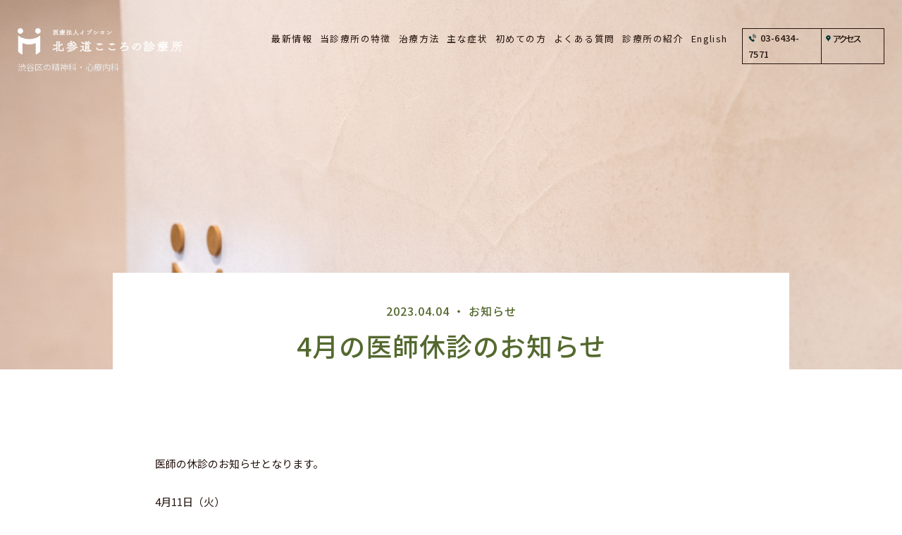

--- FILE ---
content_type: text/html; charset=UTF-8
request_url: https://kitasando-mental-clinic.jp/news/2023/04/4-5.php
body_size: 4667
content:
<!---- header -->
<!doctype html>
<html lang="ja">
<head>
<!-- Google Tag Manager --> 
<script>(function(w,d,s,l,i){w[l]=w[l]||[];w[l].push({'gtm.start':
new Date().getTime(),event:'gtm.js'});var f=d.getElementsByTagName(s)[0],
j=d.createElement(s),dl=l!='dataLayer'?'&l='+l:'';j.async=true;j.src=
'https://www.googletagmanager.com/gtm.js?id='+i+dl;f.parentNode.insertBefore(j,f);
})(window,document,'script','dataLayer','GTM-W2X4FKR');</script> 
<!-- End Google Tag Manager -->
<meta charset="utf-8">
<meta name="format-detection" content="telephone=no">
<meta http-equiv="X-UA-Compatible" content="IE=edge">
<meta name="viewport" content="width=device-width, initial-scale=1.0, maximum-scale=1.0, minimum-scale=1.0, user-scalable=no">
<title>4月の医師休診のお知らせ｜渋谷区の精神科・心療内科 │ 北参道こころの診療所</title>
<meta name="description" content="北参道こころの診療所 ">
<link rel="stylesheet" type="text/css" href="/assets/css/common/layout.css">
<link rel="stylesheet" type="text/css" href="/assets/css/common/general.css">
<link rel="stylesheet" type="text/css" href="/assets/js/slick/slick.css">
<link rel="stylesheet" type="text/css" href="/assets/css/content.css">
<link rel="stylesheet" type="text/css" href="/assets/css/index.css">
<script>
  (function(d) {
    var config = {
      kitId: 'ohq5ars',
      scriptTimeout: 3000,
      async: true
    },
    h=d.documentElement,t=setTimeout(function(){h.className=h.className.replace(/\bwf-loading\b/g,"")+" wf-inactive";},config.scriptTimeout),tk=d.createElement("script"),f=false,s=d.getElementsByTagName("script")[0],a;h.className+=" wf-loading";tk.src='https://use.typekit.net/'+config.kitId+'.js';tk.async=true;tk.onload=tk.onreadystatechange=function(){a=this.readyState;if(f||a&&a!="complete"&&a!="loaded")return;f=true;clearTimeout(t);try{Typekit.load(config)}catch(e){}};s.parentNode.insertBefore(tk,s)
  })(document);
</script>
</head>
<body>
<!-- Google Tag Manager (noscript) -->
<noscript>
<iframe src="https://www.googletagmanager.com/ns.html?id=GTM-W2X4FKR"
height="0" width="0" style="display:none;visibility:hidden"></iframe>
</noscript>
<!-- End Google Tag Manager (noscript) -->
<div id="container">
  <header id="gHeader">
    <div class="menu sp" id="toggle"><span class="top"></span><span class="middle"></span><span class="bottom"></span></div>
    <p id="logomark"><a href="/"><img src="/assets/img/common/logo.png" alt="医療法人イプシロン 北参道こころの診療所"></a> <span class="head-ttl">渋谷区の精神科・心療内科</span></p>
    <nav id="gNavi">
    <ul class="naviUl">
      <li class="pc"><a href="/archive/">最新情報</a></li>
      <li class="sp"><a href="/">トップページ</a></li>
      <li><a href="/feature/">当診療所の特徴</a></li>
      <li><a href="/content/">治療方法</a></li>
      <li><a href="/symptoms/">主な症状</a></li>
      <li><a href="/about/">初めての方</a></li>
      <li><a href="/faq/">よくある質問</a></li>
      <li><a href="/introduction/">診療所の紹介</a></li>
        <li class="sp"><a href="http://epsylon.jp/recruit/">スタッフ採用情報</a></li>
      <li><a href="/en/">English</a></li>
    </ul>
    <ul class="hLink sp">
      <li><a href="tel:0364347571" id="gtm-tel-header" class="tel"><span>お電話でのお問い合せ</span></a></li>
    </ul>
  </nav>
  <ul class="hUl pc">
    <li><a href="tel:0364347571" id="gtm-tel-header" class="tel"><span>03-6434-7571</span></a></li>
    <li><a href="/introduction/access/" class="access"><span>アクセス</span></a></li>
  </ul>
  <ul class="hUl sp">
    <li><a href="tel:0364347571" id="gtm-tel-header" class="tel"><span>お電話</span></a></li>
    <li><a href="/introduction/access/" class="access"><span>アクセス</span></a></li>
  </ul>
  </header>
  <!---- header -->
  <article>
    <section class="headline content-main">
      <div class="headline__box">
        <div class="headline__ttl">
          <h1><span class="en">
            2023.04.04
            ・
            お知らせ
            </span><span class="jp">
            4月の医師休診のお知らせ
            </span></h1>
        </div>
      </div>
    </section>
  </article>
  <main>
    <article>
      <section id="archivedetails">
        <div class="inner">
          <div class="archivedetails__box">
            <div id="entry-1082" class="entry-asset asset hentry">
              <div class="asset-content entry-content">
                
                  <div class="asset-body">
                    <p>医師の休診のお知らせとなります。<br /><br />4月11日（火）　<br />　三浦　9：00～13：00 休診<br /><br />上記となります。<br />ご不便をおかけいたしますが、何卒ご理解賜りますようお願い申し上げます。</p>
                  </div>
                
              </div>
            </div>
          
         
          
           

   
          
          <div class="back">
          <div class="btn btnBg"><a href="/archive/"><span class="Btn-Text"><span class="text">一覧へ戻る</span></span></a></div>
          
          </div>
        </div>
      </section>
    </article>

    <!---- banner -->          
<article>
<section class="bannerBox fadein"> 

	<a href="tel:0364347571"><img src="https://kitasando-mental-clinic.jp/assets/img/index/banner_tel_reservation.jpg" width="500" height="200" alt="電話で初診予約"/></a>
	<a href="https://kitasando.reserve.ne.jp/" target="_blank"><img src="https://kitasando-mental-clinic.jp/assets/img/index/banner_web_reservation.jpg" width="500" height="200" alt="WEBで初診予約"/></a>
	<a href="https://kitasando-mental-clinic.jp/about/flow/"><img src="https://kitasando-mental-clinic.jp/assets/img/index/banner_flow.jpg" width="500" height="200" alt="初診の流れを見る"/></a>

</section>
</article>
    <!---- banner -->       

    <!---- localnav -->
    
    <article>
      <section id="localnav">
        <div class="inner">
          <ul class="iconLinkList movingLine">
            <li><a href="/content/"><img src="/assets/img/common/icon-001.png" alt="治療方法"/><span>治療方法</span></a></li>
            <li><a href="/symptoms/"><img src="/assets/img/common/icon-002.png" alt="主な症状"/><span>主な症状</span></a></li>
          <li><a href="/about/"><img src="/assets/img/common/icon-003.png" alt="初診の方はこちら"/><span>初診の方は<br class="sp">
              こちら</span></a></li>
          <li><a href="/faq/"><img src="/assets/img/common/icon-004.png" alt="よくある質問"/><span>よくある質問</span></a></li>
            <li><a href="/introduction/"><img src="/assets/img/common/icon-005.png" alt="診療所紹介"/><span>診療所紹介</span></a></li>
            <li><a href="/archive/"><img src="/assets/img/common/icon-006.png" alt="最新情報"/><span>最新情報</span></a></li>
          </ul>
        </div>
      </section>
    </article>
    <!---- localnav --> 
    
  </main>
  <!---- footer -->
<section class="contact">
  <div class="comBox">
    <div class="telBox">
      <h3>・お電話でのお問い合せ</h3>
      <a href="tel:0364347571" id="gtm-tel-footer">03-6434-7571</a> <span class="txt">電話受付時間<br>
月 水 木 9:45～20:30<br>
火 9:45～17:15<br>
土 10:45～17:00<br>
      〒151-0051　東京都渋谷区千駄ヶ谷3-32-2 <br class="sp">
      北参道ウイングビル2F<br>北参道駅徒歩2分 千駄ヶ谷駅徒歩8分 <br class="sp">原宿駅徒歩10分 代々木駅徒歩12分</span></div>
  </div>
</section>
</div>
<footer id="gFooter">
  <div class="pageTop"><a href="#container">ページの先頭へ</a></div>
  <div class="fBox">
    <div class="comBox">
      <div class="fLogo"><a href="/"><img src="/assets/img/common/fLogo.png" alt="北参道こころの診療所 KITASANDO MENTAL CLINIC"></a> <br>
        <span><a href="https://twitter.com/kitasando2021" class="twitter" target="_blank"><img src="/assets/img/common/twitter.png" alt=""></a></span> <span><a href="https://www.instagram.com/kitasando_7571/" class="twitter" target="_blank"><img src="/assets/img/common/insta.png" alt=""></a></span> </div>
      <ul class="fNavi">
        <li>
          <ul>
            <li><a href="/">ホーム</a></li>
            <li><a href="/archive/">最新情報</a>
              <ul class="list">
                <li><a href="/archive/info/">お知らせ</a></li>
                <li><a href="/archive/column/">コラム</a></li>
                <li><a href="/archive/etc/">その他</a></li>
                <li><a href="#">外来診察</a></li>
              </ul>
            </li>
            <li><a href="/feature/">当診療所の特徴</a></li>
          </ul>
        </li>
        <li>
          <ul>
            <li><a href="/content/">治療方法</a></li>
            <li><a href="/symptoms/">主な症状</a></li>
          <li><a href="/about/">初めての方</a>
              <ul class="list">
              <li><a href="/about/flow/">初診の流れ</a></li>
              <li><a href="/about/medicalbills/">自立支援医療制度について</a></li>
                <li><a href="/introduction/access/">アクセス</a></li>
              </ul>
            </li>
            <li><a href="#">よくある質問</a></li>
          </ul>
        </li>
        <li>
          <ul>
            <li><a href="/introduction/">診療所紹介</a>
              <ul class="list">
                <li><a href="#">診療所紹介</a></li>
                <li><a href="/introduction/access/">アクセス</a></li>
                <li><a href="/introduction/doctor/">医師紹介</a></li>
                <li><a href="/introduction/message/">院長メッセージ</a></li>
                <li><a href="/introduction/covit-19/">コロナ対策への取り組み</a></li>
                <li><a href="/introduction/gallery/">ギャラリー</a></li>
              </ul>
            </li>
          </ul>
        </li>
        <li>
          <ul>
            <li><a href="/policy/">プライバシーポリシー</a></li>
            <li><a href="http://epsylon.jp/" target="_blank">医療法人イプシロン公式サイト</a></li>
          </ul>
        </li>
      </ul>
    </div>
  </div>
  <address>
  &copy; 北参道こころの診療所. All Rights Reserved.
  </address>
</footer>
</div>

<!-- floating menu -->
<div id="footerFloatingMenu">
  <div class="float__box">
    <div class="float__item"><a href="tel:0364347571" id="gtm-tel-float"><span class="fl-copy">03-6434-7571<br>(当日電話予約)</span></a></div>
    <div class="float__item"><a href="https://kitasando.reserve.ne.jp/">WEB予約<br>(初診仮予約)</a></div>
       <div class="float__item"><a href="https://kitasando-mental-clinic.jp/about/flow/index2.php">WEB問診票<br>(予約後入力)</a></div>
  </div>
</div>
<!-- floating menu -->

<script src="/assets/js/jquery.js"></script> 
<script src="/assets/js/common.js"></script> 
<script src="/assets/js/TweenMax.min.js"></script> 
<script src="/assets/js/jquery.backstretch.js"></script> 
<script src="/assets/js/slick/slick.js"></script> 
<script src="/assets/js/index.js"></script> 
<script src="/assets/js/jquery.heightLine.js"></script> 
<script src="/assets/js/jquery.matchHeight-min.js"></script> 
<script src="https://unpkg.com/scrollreveal"></script> 
<script>
    $(".hl-01").heightLine({
        minWidth:896
    });
    $(".hl-02").heightLine({
        minWidth:896
    }); 
    $(".hl-03").heightLine({
        minWidth:896
    }); 
    $(".hl-04").heightLine({
        minWidth:896
    }); 
    $(".hl-05").heightLine({
        minWidth:896
    }); 
</script> 
<script>
    $(function(){
        var winH;
        $(window).resize(function(){
            if(window.innerWidth > 896){
                winH = window.innerHeight;   
            }else {
                winH = window.screen.height;
            }
            $('.backstretch').height(winH);
        }).trigger('resize');
        
        $('.about .listUl').slick({
            centerMode: false,
            slidesToShow: 1,
            variableWidth: true,
            slidesToScroll: 1,
            pauseOnHover: false,
            autoplay: true,	
            arrows: true,
            responsive: [
                {
                    breakpoint: 767,
                    settings: {
                    slidesToShow: 1,
                    slidesToScroll: 1,
                    centerMode: true,
                    }
                }
            ],
            prevArrow: '.sliderBox .arrow .prev',
            nextArrow: '.sliderBox .arrow .next'
        });
        
        $('.information .inforBox .tabUl li a').click(function(){
            var ind = $(this).parent().index();
            $(this).parent().addClass('on').siblings().removeClass('on');
            $('.information .slickBox .slick').eq(ind).show().siblings().hide();
            $('.information .slickBox .slick').eq(ind).find('.slickUl').slick('setPosition');
            return false;
        });
        
        $('.information .slickBox .slick').each(function(){
            $this = $(this);
            $this.find('.slickUl').slick({
                centerMode: false,
                slidesToShow: 1,
                variableWidth: true,
                slidesToScroll: 1,
                pauseOnHover: false,
                autoplay: true,	
                arrows: true,
                responsive: [
                    {
                        breakpoint: 767,
                        settings: {
                        centerMode: true,
                        slidesToShow: 1,
                        slidesToScroll: 1,
                        }
                    }
                ],
                prevArrow: $this.find('.prev'),
                nextArrow: $this.find('.next')
            });
        });
        $('#main .therapy .linkUl .text p').matchHeight();
    });
    
    
    ScrollReveal().reveal('.fadein', { 
  duration: 1200, // アニメーションの完了にかかる時間
  viewFactor: 0.5, // 0~1,どれくらい見えたら実行するか
  reset: false   // 何回もアニメーション表示するか
});
    
    
</script>
</body>
</html>
<!---- footer -->

--- FILE ---
content_type: text/css
request_url: https://kitasando-mental-clinic.jp/assets/css/common/layout.css
body_size: 4595
content:
@charset "utf-8";
@import url('https://fonts.googleapis.com/css2?family=Noto+Sans+JP:wght@100;300;400;500;700;900&display=swap');
/*------------------------------------------------------------
	デフォルトスタイル
------------------------------------------------------------*/
html, body, div, span, applet, object, iframe, h1, h2, h3, h4, h5, h6, p, blockquote, pre, a, abbr, acronym, address, big, cite, code, del, dfn, em, font, img, ins, kbd, q, s, samp, small, strike, strong, sub, sup, tt, var, b, u, i, center, dl, dt, dd, ol, ul, li, fieldset, form, label, legend, table, caption, tbody, tfoot, thead, tr, th, td {
  margin: 0;
  padding: 0;
  background: transparent;
  border: 0;
  outline: 0;
  font-size: 1em;
}
html {
  font-size: 62.5%;
}
body, table, input, textarea, select, option {
  /*font-family: 'Noto Sans JP', sans-serif;*/
  font-family: 'Noto Sans JP', sans-serif;
}
article, aside, canvas, details, figcaption, figure, footer, header, hgroup, menu, nav, section, summary {
  display: block;
}
ol, ul {
  list-style: none;
}
blockquote, q {
  quotes: none;
}
:focus {
  outline: 0;
}
ins {
  text-decoration: none;
}
del {
  text-decoration: line-through;
}
img {
  vertical-align: top;
  max-width: 100%;
  height: auto;
}
a, a:link {
  color: #000;
  text-decoration: none;
}
a:visited {
  color: #000;
}
a:hover {
  color: #000;
}
a:active {
  color: #000;
}
/*------------------------------------------------------------
	レイアウト
------------------------------------------------------------*/
body {
  color: #24130d;
  /*font-size: 1.5rem;*/
  font-size: 1.5rem;
  line-height: 1.85;
  text-size-adjust: none;
  -webkit-text-size-adjust: none;
  /*  background-color: #E5DDD0;
    background-color: #eee8de;  */
  background-color: #fff;
}
#container {
  position: relative;
  text-align: left;
}
#main {
  overflow: hidden;
}
a[href^="tel:"] {
  cursor: default;
  pointer-events: none;
}
@media all and (min-width: 897px) {
  .sp {
    display: none !important;
  }
}
@media all and (max-width: 896px) {
  body {
    min-width: inherit;
    font-size: 1.2rem;
  }
  a:hover, a:hover img {
    opacity: 1 !important;
  }
  .pc {
    display: none !important;
  }
  a[href^="tel:"] {
    cursor: pointer;
    pointer-events: auto;
  }
}
/*------------------------------------------------------------
	ヘッダー
------------------------------------------------------------*/
#gHeader {
  width: calc(100% - 80px);
  position: absolute;
  top: 40px;
  left: 40px;
  display: flex;
  justify-content: space-between;
  align-items: flex-start;
  z-index: 2;
  font-family: 'Noto Sans JP', sans-serif;
  font-weight: 500;
  font-style: normal;
}
#gHeader h1, #gHeader p#logomark {
  width: 26.9%;
  color: #24130d;
}
#gNavi {
  margin-top: 3px;
  width: calc(79% - 420px);
  text-align: right;
}
#gNavi li {
  margin-left: 15px;
  display: inline-block;
}
#gNavi li:first-child {
  margin-left: 0;
}
#gNavi li a {
  color: #24130d;
  font-weight: 400;
  letter-spacing: 1.8px;
}
#gHeader .hUl {
  width: 284px;
  display: flex;
  border: 1px solid #24130d;
  position: relative;
}
#gHeader .hUl li:first-child {
  width: 184px;
}
#gHeader .hUl li:last-child {
  width: calc(100% - 184px);
}
#gHeader .hUl li a {
  padding: 1px 5px 2px 8px;
  width: 100%;
  height: 100%;
  display: block;
  color: #24130d;
  font-size: 1.55rem;
  letter-spacing: 1.5px;
  box-sizing: border-box;
}

#gHeader .hUl a span {
  padding-left: 21px;
}
#gHeader .hUl .tel {
  padding-top: 0;
  font-size: 1.7rem;
  letter-spacing: 2.4px;
  border-right: 1px solid #24130d;
}
#gHeader .hUl .access {
  padding: 2px 0 2px 10px;
  font-size: 1.4rem;
  letter-spacing: 2.4px;
}
#gHeader .hUl .tel span {
  background: url("../../img/common/tel_icon_.png") no-repeat left 2px top 6px;
}
#gHeader .hLink .tel span {
  background: url("../../img/common/tel_icon_.png") no-repeat left center;
}
#gHeader .hUl .access span {
  padding-left: 17px;
  background: url("../../img/common/access_icon_.png") no-repeat left top 3px;
}
#gHeader .hLink .letter span {
  background: url("../../img/common/letter_icon_.png") no-repeat left center / 15px;
}
.menu {
  margin: 9px 3px 0 0;
  height: 27px;
  width: 35px;
  position: absolute;
  top: 7px;
  left: 20px;
  z-index: 100;
}
.menu span {
  height: 2px;
  width: 100%;
  position: absolute;
  top: 0;
  left: 0;
  background: #013432;
  transition: all .35s ease;
  cursor: pointer;
}
.menu span:nth-of-type(2) {
  top: 13px;
  width: 25px;
}
.menu span:nth-of-type(3) {
  top: 25px;
  width: 15px;
}
.menu.active .top {
  transform: translateY(7px) rotate(-45deg);
  width: 30px;
  height: 1px;
}
.menu.active .middle {
  opacity: 0;
}
.menu.active .bottom {
  transform: translateY(-18px) rotate(45deg);
  width: 30px;
  left: 0;
  height: 1px;
}
@media all and (min-width: 897px) {
  #gNavi {
    display: block !important;
  }
  #gNavi li a:hover {
    opacity: 0.7;
  }
  #gHeader .hUl li a:hover {
    opacity: 0.7;
  }
}
@media all and (max-width: 1512px) {
  #gHeader {
    width: calc(100% - 50px);
    left: 25px;
  }
  #gHeader h1, #gHeader p#logomark {
    width: 19%;
  }
  #gNavi {
    margin-top: 0;
    width: calc(79% - 210px);
  }
  #gNavi li {
    margin: 0 4px;
  }
  #gNavi li a {
    letter-spacing: 1.4px;
    font-size: 1vw;
  }
  #gHeader .hUl {
    width: 200px;
  }
  #gHeader .hUl li:first-child {
    width: 56%;
  }
  #gHeader .hUl li:last-child {
    width: 34%;
  }
  #gHeader .hUl .tel {
    padding-top: 1px;
    font-size: 1vw;
    letter-spacing: 0.4px;
  }
  #gHeader .hUl .access {
    padding: 2px 0 2px 5px;
    font-size: 1vw;
    letter-spacing: -3px;
  }
  #gHeader .hUl a span {
    padding-left: 17px;
  }
  #gHeader .hUl .tel span {
    background-size: 11%;
    background-position: center left;
  }
  #gHeader .hUl .access span {
    padding-left: 10px;
    background-size: 16%;
    background-position: center left;
  }
}
@media all and (min-width: 897px) and (max-width: 1075px) {
  #gNavi .naviUl {
    height: 20px;
    line-height: 1;
  }
  #gHeader .hUl {
    height: 20px;
    line-height: 1.8;
  }
}
@media all and (max-width: 896px) {
  #gHeader {
    width: 100%;
    top: 3px;
    left: auto;
  }
  #gHeader h1, #gHeader p#logomark {
    padding-bottom: 18px;
    color: #000;
    width: 172px;
    position: relative;
    top: 13px;
    left: 50%;
    transform: translateX(-50%);
  }
  #gNavi {
    margin-top: 0;
    padding: 42px 27px 33px;
    width: 100%;
    position: absolute;
    top: 100%;
    left: 0;
    z-index: 10;
    background-color: #fff;
    box-sizing: border-box;
    -webkit-transform: translateX(-100%);
    transform: translateX(-100%);
    transition: 0.5s cubic-bezier(0.65, 0.05, 0.36, 1);
  }
  #gNavi.on {
    -webkit-transform: translateX(0);
    transform: translateX(0);
  }
  #gNavi li {
    opacity: 0;
    transition: opacity 0.5s cubic-bezier(0.65, 0.05, 0.36, 1);
  }
  #gNavi li.on {
    opacity: 1;
  }
  #gNavi .naviUl {
    margin: 0 0 23px;
    padding-bottom: 24px;
    width: auto;
    text-align: right;
    border-bottom: 1px solid #DADADA;
  }
  #gNavi .naviUl li {
    margin: 0 0 25px;
    display: block;
    width: 100%;
    text-align: left;
  }
  #gNavi .naviUl li:last-child {
    margin-bottom: 0;
  }
  #gNavi .naviUl li a {
    padding-right: 18px;
    width: 100%;
    display: block;
    color: #013432;
    font-size: 1.65rem;
    font-family: 'Noto Sans JP', sans-serif;
    letter-spacing: 1.7px;
    background: url("../../img/common/arrow_icon05.png") no-repeat right center / 18px;
    box-sizing: border-box;
  }
  #gHeader .hLink {
    margin: -23px auto 0;
    width: auto;
    height: auto;
    display: block;
    border: none;
  }
  #gHeader .hLink li {
    margin: 23px 0 0;
    width: 100%;
    background: #362E2B;
  }
  #gHeader .hUl {
    margin: 16px 20px 0 0;
    width: 73px;
    text-align: center;
  }
  #gHeader.on {
    background-color: #fff;
  }
  #gHeader.on .hUl {
    display: none;
  }
  #gHeader .hUl li:first-child {
    width: 50%;
  }
  #gHeader .hUl li:last-child {
    width: 50%;
  }
  #gHeader .hUl a {
    letter-spacing: 0;
  }
  #gHeader .hUl .tel {
    padding: 13px 0 4px;
    font-size: 0.8rem;
  }
  #gHeader .hUl .access {
    padding: 13px 0 4px;
    font-size: 0.9rem;
    letter-spacing: 0;
  }
  #gHeader .hUl .tel span {
    background: url("../../img/common/tel_icon_.png") no-repeat top 3px center / 10px;
  }
  #gHeader .hUl .access span {
    padding-left: 0;
    /*        background: url("../../img/common/access_icon.png") no-repeat top 4px center / 8px;*/
    background-size: 8px;
    background-position: top 4px center;
  }
  #gHeader .hUl a span {
    padding: 13px 0 0;
  }
  #gHeader .hLink li a {
    padding: 15px 15px 16px;
    width: 100%;
    height: 100%;
    display: inline-block;
    color: #fff;
    font-family: 'Noto Sans JP', sans-serif;
    font-size: 1.7rem;
    letter-spacing: 1.5px;
    text-align: center;
    box-sizing: border-box;
  }
  #gHeader .hLink a span {
    padding-left: 21px;
  }
}
@media all and (max-width: 374px) {
  #gHeader h1, gHeader p#logomark {
    width: 138px;
  }
  #gNavi .naviUl li a {
    letter-spacing: -0.5px;
  }
  #gHeader .hUl {
    margin-right: 10px;
  }
}
/*------------------------------------------------------------
	フッター
------------------------------------------------------------*/
#gFooter {
  padding-bottom: 53px;
}
#gFooter .fBox {
  margin-bottom: 35px;
  padding-top: 65px;
  border-top: 1px solid #E4E4E4;
}
#gFooter .fBox .comBox {
  width: calc(100% - 45px);
  display: flex;
  justify-content: space-between;
  flex-wrap: wrap;
}
#gFooter .fNavi {
  margin-top: -7px;
  width: calc(100% - 227px);
  display: flex;
}
#gFooter .fNavi > li {
  width: calc(100%/4);
}
#gFooter .fNavi > li a {
  font-size: 1.5rem;
  font-weight: 500;
  letter-spacing: 1.2px;
}
#gFooter .fNavi > li ul li {
  margin-bottom: 19px;
}
#gFooter .fNavi li .list {
  margin-top: 4px;
}
#gFooter .fNavi li .list li {
  margin-bottom: 0;
}
#gFooter .fNavi li .list a {
  color: #5b5852;
  font-weight: 100;
  font-size: 1.4rem;
  letter-spacing: 1.1px;
}
#gFooter address {
  font-size: 1.5rem;
  font-weight: 300;
  font-style: normal;
  letter-spacing: 3.1px;
  text-align: center;
}
@media all and (min-width: 897px) {
  #gFooter .fNavi > li a:hover {
    opacity: 0.7;
  }
}
@media all and (max-width: 1014px) {
  #gFooter .fNavi > li:first-child {
    width: 20%;
  }
  #gFooter .fNavi li .list a {
    font-size: 1.3rem;
  }
}
@media all and (max-width: 896px) {
  #gFooter {
    padding-bottom: 100px;
  }
  #gFooter .fNavi {
    display: none;
  }
  #gFooter .fBox {
    margin-bottom: 28px;
    padding-top: 0;
    border-top: none;
  }
  #gFooter .fBox .comBox {
    display: block;
  }
  #gFooter .fBox .fLogo {
    margin: 0 auto;
    width: 50%;
    text-align: center;
  }
  #gFooter address {
    font-size: 1.4rem;
    letter-spacing: 1.2px;
  }
}
@media all and (max-width: 374px) {
  #gFooter address {
    font-size: 1rem;
  }
}
/*------------------------------------------------------------
	スクロール
------------------------------------------------------------*/
.tscl {
  display: inline-block;
  position: absolute;
  right: 40px;
  bottom: 0;
  z-index: 2;
  padding: 10px 10px 110px;
  overflow: hidden;
  color: #fff;
  font-size: 14px;
  font-family: 'Josefin Sans', sans-serif;
  line-height: 1;
  letter-spacing: .2em;
  text-transform: uppercase;
  text-decoration: none;
  writing-mode: vertical-lr;
}
.tscl::after {
  content: '';
  position: absolute;
  bottom: 0;
  left: 50%;
  width: 1px;
  height: 100px;
  background: #fff;
}
.tscl::after {
  animation: sdl 1.5s cubic-bezier(1, 0, 0, 1) infinite;
}
@keyframes sdl {
  0% {
    transform: scale(1, 0);
    transform-origin: 0 0;
  }
  50% {
    transform: scale(1, 1);
    transform-origin: 0 0;
  }
  50.1% {
    transform: scale(1, 1);
    transform-origin: 0 100%;
  }
  100% {
    transform: scale(1, 0);
    transform-origin: 0 100%;
  }
}
/*------------------------------------------------------------
	● アイコンリスト用
------------------------------------------------------------*/
#localnav {
  padding: 60px 0;
  background: #fff;
}
@media all and (max-width: 896px) {
  #localnav {
    padding: 30px 0;
  }
}
ul.iconLinkList {
  /*	オンマウスアニメーションは　.movingLine　のクラスでコントロール　*/
  display: flex;
  justify-content: space-between;
}
@media all and (max-width: 896px) {
  ul.iconLinkList {
    flex-wrap: wrap;
  }
}
ul.iconLinkList li {
  text-align: center;
  width: calc(100% / 6 - 12px);
}
@media all and (max-width: 896px) {
  ul.iconLinkList li {
    width: calc(100% / 3 - 0px);
  }
}
ul.iconLinkList li img {
  display: block;
  margin: 0 auto;
}
ul.iconLinkList li span {
  display: block;
  margin-top: 10px;
  letter-spacing: 1px;
}
@media all and (max-width: 896px) {
  ul.iconLinkList li span {
    font-size: 1rem;
  }
}
/*------------------------------------------------------------
	● ボタン用　罫線の動きあり
		基本形：　<div class="btn btnLine"><a href="#"><span class="text">ボタン</span></a></div>
------------------------------------------------------------*/
.btn.btnLine {
  max-width: 400px;
  display: block;
  margin: 30px 0 0 0;
  font-size: 1.5rem;
  font-family: 'Noto Sans JP', sans-serif;
  font-weight: 500;
  font-style: normal;
}
.btn.btnLine.btnLine02 {
  margin: 0 0 60px 0;
}
@media all and (max-width: 896px) {
  .btn.btnLine {
    width: auto;
    margin: 0;
  }
  .btn.btnLine.btnLine02 {
    margin: 0 0 30px 0;
  }
}
.btn.btnLine a {
  padding: 10px 10px 10px 0;
  display: block;
  position: relative;
  border-bottom: 1px solid black;
}
.btn.btnLine a .text {
  line-height: 48px;
}
.btn.btnLine a .text:before {
  content: "・";
  font-size: 3rem;
  color: #828282;
  line-height: 48px;
  vertical-align: bottom;
}
.btn.btnLine a .text:after {
  content: "→";
  position: absolute;
  right: 3%;
  font-size: 2rem;
}
.btn.btnLine a:before {
  content: "";
  display: block;
  position: absolute;
  left: 0;
  bottom: -1px;
  width: 0;
  border-bottom: 2px solid black;
  background-color: #000;
  -webkit-transition: width 0.5s ease;
  -moz-transition: width 0.5s ease;
  -o-transition: width 0.5s ease;
  transition: width 0.5s ease;
}
.btn.btnLine a:hover:before {
  width: 100%;
}
/*------------------------------------------------------------
	● ボタン用　罫線の動き
		基本形：
		<div class="btn btnBg"><a href="#"><span class="Btn-Text"><span class="text">ボタン</span></span></a></div>
------------------------------------------------------------*/
.btn.btnBg {
  width: 100%;
  display: block;
  margin: 30px 0 0 0;
}
@media all and (max-width: 896px) {
  .btn.btnBg {
    width: auto;
    margin: 30px 0;
  }
}
.btn.btnBg a {
  text-decoration: none;
  position: relative;
  border: 1px solid #000;
  width: auto;
  height: 68px;
  line-height: 68px;
  display: flex;
  background: #fff;
  font-size: 1.5rem;
  font-family: 'Noto Sans JP', sans-serif;
  font-weight: 500;
  font-style: normal;
  letter-spacing: 1px;
}
.btn.btnBg a .text {
  padding-left: 3%;
  line-height: 68px;
}
.btn.btnBg a .text:before {
  content: "・";
  font-size: 3rem;
  color: #828282;
  line-height: 68px;
  vertical-align: bottom;
}
.btn.btnBg a .text:after {
  content: "→";
  position: absolute;
  right: 3%;
  font-size: 2rem;
}
.btn.btnBg a .Btn-Text {
  width: 100%;
  height: 100%;
  color: #000;
  z-index: 10;
}
.btn.btnBg a .Btn-Text:before {
  content: "";
  position: absolute;
  top: 0;
  bottom: 0;
  width: 0;
  display: block;
  background: #e9e3d9;
  z-index: -1;
  transition: .2s;
}
.btn.btnBg a .Btn-Text:hover {
  color: #000;
}
.btn.btnBg a .Btn-Text:hover:before {
  width: 100%;
}
/*------------------------------------------------------------
	● .btn以外用
		一つ外側のdivに　.movingLine 追加で罫線の動くだけのクラス
		例： <ul class="movingLine">
          <li><a href="#">ボタン</a></li>
          <li><a href="#">ボタン</a></li>
        </ul>
------------------------------------------------------------*/
.movingLine a {
  display: block;
  padding: 20px 0;
  border-radius: 5px;
  position: relative;
}
@media all and (max-width: 896px) {
  .movingLine a {
    padding: 10px;
  }
}
.movingLine a:before {
  content: "";
  display: block;
  position: absolute;
  left: 0;
  bottom: 0;
  width: 0;
  height: 1px;
  background-color: #000;
  -webkit-transition: width 0.2s ease;
  -moz-transition: width 0.2s ease;
  -o-transition: width 0.2s ease;
  transition: width 0.2s ease;
}
.movingLine a:hover:before {
  width: 100%;
}
.head-ttl {
  display: block;
  color: #013432;
  font-size: 1.2rem;
  font-weight: 400;
  padding: 7px 0 0 0;
  color: #e7e7e7;
}
@media all and (max-width: 897px) {
  .head-ttl {
    font-size: 1.0rem;
  }
}
@media (max-width: 896px) {
  #gHeader h1 {
    padding-bottom: 18px;
    width: 230px;
    position: relative;
    top: 13px;
    left: 45%;
    transform: translateX(-50%);
  }
}
.fLogo {
  text-align: center;
}
a.twitter img {
  width: 50px;
  margin: 20px auto 0 auto;
  text-align: center;
}
a.twitter {
  position: static;
}
@media all and (max-width: 599px) {
  a.twitter {}
}
#footerFloatingMenu {
  display: none;
}
@media all and (max-width: 767px) {
  #footerFloatingMenu {
    display: block;
    width: 100%;
    position: fixed;
    left: 0px;
    bottom: 0px;
    z-index: 50;
    text-align: center;
    padding: 0 auto;
    font-size: 11px;
  }
  #footerFloatingMenu img {
    max-width: 99%;
  }
  .float__box {
    position: relative;
    z-index: 200;
    display: flex;
    justify-content: space-between;
    align-items: center;
    background: #013432;
  }
  .float__box div {
    width: 33%;
    text-align: center;
  }
    .float__box div:nth-child(2){
    border-right: 1px solid #fff;
    border-left: 1px solid #fff;    
  }
  .float__box div a {
    padding: 15px 0;
    display: block;
    color: #fff;
    font-weight: bold;
    line-height: 1.2;
    font-size: 14px;
    text-decoration: none;
  }
  .fl-copy {
    font-size: 15px;
  }
  .fl-tel {
    font-size: 20px;
    letter-spacing: 2px;
    font-weight: 400;
  }
}

--- FILE ---
content_type: text/css
request_url: https://kitasando-mental-clinic.jp/assets/css/common/general.css
body_size: 1177
content:
@charset "utf-8";
/*------------------------------------------------------------
	汎用スタイル
------------------------------------------------------------*/
/* clearfix */
.clearfix:after {
  content: "";
  display: block;
  clear: both;
}
/* flex */
.flex, .flexA, .flexB, .flexC {
  display: flex;
  flex-wrap: wrap;
}
.flexA {
  justify-content: space-around;
}
.flexB {
  justify-content: space-between;
}
.flexC {
  justify-content: center;
}
/*------------------------------------------------------------
	common
------------------------------------------------------------*/
.comBox {
  margin: 0 auto;
  max-width: 1140px;
  width: calc(100% - 100px);
}
.headLine01 {
  margin-bottom: 41px;
  color: #556b2f;
  font-size: 3rem;
font-family: 'Noto Sans JP', sans-serif;
font-weight: 500;
font-style: normal;
  letter-spacing: 2px;
}
.headLine01 span {
  margin-bottom: 16px;
  display: block;
  font-size: 1.5rem;
  letter-spacing: 1.7px;
}
.headLine02 {
  margin-bottom: 45px;
  font-size: 2.8rem;
font-family: 'Noto Sans JP', sans-serif;
font-weight: 500;
font-style: normal;
  letter-spacing: 3.2px;
}
.headLine02 span {
  margin-bottom: 17px;
  display: block;
  font-size: 1.5rem;
  font-weight: 100;
  letter-spacing: 3.2px;
}
@media all and (min-width: 897px) and (max-width: 1547px) {
  .headLine02 {
    margin-bottom: 10px;
    font-size: 1.6rem;
    letter-spacing: 0;
  }
  .headLine02 span {
    margin-bottom: 3px;
    font-size: 1.2rem;
    letter-spacing: 1.5px;
  }
}
@media all and (max-width: 896px) {
  .headLine01 {
    margin-bottom: 13px;
    font-size: 1.8rem;
    font-weight: 600;
    letter-spacing: 1.1px;
  }
  .headLine01 span {
    margin-bottom: 3px;
    font-size: 1.4rem;
    letter-spacing: 1px;
  }
  .headLine02 {
    margin-bottom: 23px;
    font-size: 1.8rem;
    letter-spacing: 2.2px;
  }
  .headLine02 span {
    margin-bottom: 2px;
    font-size: 1rem;
    letter-spacing: 1.2px;
  }
}
@media all and (max-width: 374px) {
  .headLine01 {
    font-size: 1.5rem;
  }
  .headLine02 {
    font-size: 1.7rem;
    letter-spacing: 0.6px;
  }
}
.comBtn a, .link {
  width: 320px;
  padding: 0 20px 15px 26px;
  position: relative;
  display: inline-block;
  letter-spacing: 2px;
  text-align: left;
  background: url("../../img/common/arrow_icon01.png") no-repeat right top 7px;
  box-sizing: border-box;
  border-bottom: 1px solid #000;
  font-family: 'Noto Sans JP', sans-serif;
  font-weight: 500;
  font-style: normal;
    
    
    
}
.comBtn a::before, .link::before {
  position: absolute;
  top: 8px;
  left: 3px;
  width: 6px;
  height: 6px;
  background-color: #828282;
  border-radius: 100%;
  content: '';
}
@media all and (min-width: 897px) {
  .comBtn a:hover {
    opacity: 0.7;
  }
  .link:hover {
    opacity: 0.7;
  }
}
@media all and (max-width: 896px) {
  .comBtn {
    padding-right: 30px;
    text-align: right;
      margin-top:30px;
  }
  .comBtn a, .link {
    /*width: 160px;*/
     
    padding: 0 20px 12px 14px;
    font-size: 1.4rem;
    letter-spacing: 1.5px;
    background: url("../../img/common/arrow_icon01.png") no-repeat right top 8px / 9px;
  }
  .comBtn a::before, .link::before {
    top: 10px;
    left: 2px;
    width: 3px;
    height: 3px;
  }
}
@media all and (max-width: 374px) {
  .comBtn a, .link {
    font-size: 1.1rem;
  }
  .comBtn a::before, .link::before {
    top: 8px;
  }
}
.arrow {
  width: 100px;
  position: relative;
}
.arrow::before {
  width: 50px;
  height: 1px;
  position: absolute;
  top: 4px;
  left: 25px;
  background-color: #000;
  content: '';
}
.arrow li {
  padding: 0 5px;
}
.arrow li img {
  display: block;
}
.arrow .prev {
  float: left;
}
.arrow .next {
  float: right;
}
@media all and (min-width: 897px) {
  .arrow li:hover {
    opacity: 0.7;
    cursor: pointer;
  }
}
.pageTop {
  margin-bottom: 38px;
  text-align: center;
}
.pageTop a {
  display: inline-block;
  padding-top: 16px;
  color: #556b2f;
  letter-spacing: 1.5px;
  background: url("../../img/common/arrow_icon04.png") no-repeat center top;
}
@media all and (min-width: 897px) {
  .pageTop a:hover {
    opacity: 0.7;
  }
}
@media all and (max-width: 896px) {
  .arrow {
    margin: 0 auto 22px;
    width: 55px;
  }
  .arrow::before {
    width: 25px;
    height: 1px;
    top: 4px;
    left: 15px;
  }
  .arrow li {
    padding: 0 2px;
    margin-top: 1px;
  }
  .arrow li img {
    width: 9px;
  }
  .pageTop {
    display: none;
  }
}


.pc{display:block;}
.sp{display:none;}


@media all and (max-width: 897px) {
.pc{display:none;}
.sp{display:block;}

}

--- FILE ---
content_type: text/css
request_url: https://kitasando-mental-clinic.jp/assets/css/content.css
body_size: 7649
content:
@charset "utf-8";
/* CSS Document */
.inner {
  max-width: 1040px;
  margin: 0 auto;
}
p {
  text-align: justify;
  text-justify: inter-ideograph;
}
@media (max-width: 896px) {
  .inner {
    margin: 0 30px;
  }
  p {
    letter-spacing: 1px;
    font-size: 1.4rem;
    line-height: 1.7;
    font-weight: normal;
    text-align: inherit;
    text-justify: inherit;
  }
}
.contact {
  margin-bottom: 40px;
  padding: 80px 20px 80px;
  background-color: #023432;
}
.contact .comBox {
  width: auto;
  display: flex;
  justify-content: space-between;
}
.contact .text {
  width: calc(50% + 2px);
}
.contact h3 {
  margin-bottom: 16px;
  color: #fff;
  font-size: 2.5rem;
  font-weight: 300;
  letter-spacing: 1.5px;
}
.contact .text p {
  color: #fff;
  font-weight: 100;
  line-height: 1.86;
  letter-spacing: 0.6px;
}
.contact .telBox {
  margin-top: 4px;
  color: #fff;
  margin: 4px auto 0 auto;
  text-align: center;
}
.contact .telBox a {
  color: #fff;
  font-size: 6.2rem;
  line-height: 1;
  letter-spacing: 9.5px;
}
.contact .telBox span {
  margin-bottom: 12px;
  display: block;
  font-size: 2rem;
  font-weight: 300;
  letter-spacing: 2.9px;
}
.contact .telBox .txt {
  margin: 12px 0 0;
  font-size: 1.55rem;
  letter-spacing: 2px;
}
@media all and (max-width: 896px) {
  .contact {
    margin-bottom: 30px;
    padding: 26px 20px 27px;
  }
  .contact .comBox {
    display: block;
    width: auto;
    flex-wrap: wrap;
  }
  .contact .text {
    margin-bottom: 13px;
    width: auto;
    text-align: center;
  }
  .contact h3 {
    margin-bottom: 9px;
    font-size: 1.2rem;
    font-weight: 100;
    letter-spacing: 0.5px;
  }
  .contact .text p {
    font-size: 0.8rem;
    letter-spacing: 1.2px;
    line-height: 1.75;
  }
  .contact .telBox {
    margin-top: 0;
    width: auto;
    text-align: center;
  }
  .contact .telBox span {
    margin-bottom: 7px;
    font-size: 1rem;
    letter-spacing: 1.2px;
  }
  .contact .telBox a {
    font-size: 2.9rem;
    letter-spacing: 6.3px;
  }
  .contact .telBox .txt {
    margin-top: 5px;
    font-size: 0.7rem;
    letter-spacing: 1.6px;
  }
}
.headline {
  position: relative;
  color: #222;
  height: 70vh;
  padding: 20px 15px 0 15px;
  background-size: cover;
  display: flex;
  justify-content: center;
  align-items: flex-end;
}
@media all and (max-width: 896px) {
  .headline {
    height: 45vh;
  }
}
.headline.feature-main {
  background: url("../img/feature/main.jpg");
  background-position: center top;
}
@media all and (max-width: 896px) {
  .headline.feature-main {
    background: url("../img/feature/main-sp.jpg");
    background-position: center center;
  }
}
.headline.faq-main {
  background: url("../img/faq/main.jpg");
  background-position: center top;
}
@media all and (max-width: 896px) {
  .headline.faq-main {
    background: url("../img/faq/main-sp.jpg");
    background-position: center center;
  }
}
.headline.en-main {
  background: url("../img/en/main.jpg");
  background-position: center top;
}
@media all and (max-width: 896px) {
  .headline.en-main {
    background: url("../img/en/main-sp.jpg");
    background-position: center center;
  }
}
.headline.access-main {
  background: url("../img/access/main.jpg");
  background-position: center top;
}
@media all and (max-width: 896px) {
  .headline.access-main {
    background: url("../img/access/main-sp.jpg");
    background-position: center center;
  }
}
.headline.policy-main {
  background: url("../img/policy/main.jpg");
  background-position: center top;
}
@media all and (max-width: 896px) {
  .headline.policy-main {
    background: url("../img/policy/main-sp.jpg");
    background-position: center top;
  }
}
.headline.content-main {
  background: url("../img/content/main.jpg");
  background-position: center top;
}
@media all and (max-width: 896px) {
  .headline.content-main {
    background: url("../img/content/main-sp.jpg");
    background-position: center bottom;
    background-size: cover;
  }
}
.headline.flow-main {
  background: url("../img/flow/main.jpg");
  background-position: center top;
}
@media all and (max-width: 896px) {
  .headline.flow-main {
    background: url("../img/flow/main-sp.jpg");
    background-position: center center;
  }
}
.headline.introduction-main {
  background: url("../img/introduction/main.jpg");
  background-position: center top;
}
@media all and (max-width: 896px) {
  .headline.introduction-main {
    background: url("../img/introduction/main-sp.jpg");
    background-position: center center;
  }
}
.headline.symptoms-main {
  background: url("../img/symptoms/main.jpg");
  background-position: center top;
}
@media all and (max-width: 896px) {
  .headline.symptoms-main {
    background: url("../img/symptoms/main-sp.jpg");
    background-position: center bottom;
    background-size: cover;
  }
}
.headline.about-main {
  background: url("../img/about/main.jpg");
  background-position: center top;
}
@media all and (max-width: 896px) {
  .headline.about-main {
    background: url("../img/about/main-sp.jpg");
    background-position: center bottom;
    background-size: cover;
  }
}
.headline__box {
  padding: 40px 0 0 0;
  width: 960px;
  background-color: #fff;
}
@media all and (max-width: 896px) {
  .headline__box {
    padding: 20px 0 0 0;
    max-width: 100%;
  }
}
.headline__ttl h1, .headline__ttl h2 {
  font-size: 3.7rem;
  font-family: 'Noto Sans JP', sans-serif;
  font-weight: 500;
  font-style: normal;
  color: #54692F;
  letter-spacing: 0.1rem;
  padding: 0;
  text-align: center;
}
@media all and (max-width: 896px) {
  .headline__ttl h1, .headline__ttl h2 {
    font-size: 2.3rem;
    font-weight: 700;
  }
}
.headline__ttl h1 span.en, .headline__ttl h2 span.en {
  display: block;
  font-size: 1.6rem;
  padding: 0;
}
@media all and (max-width: 896px) {
  .headline__ttl h1 span.en, .headline__ttl h2 span.en {
    display: block;
    font-size: 1.4rem;
    padding: 0;
  }
}
.headline__copy {
  max-width: 960px;
  margin: 0 auto;
  text-align: center;
  padding: 40px 0 0 0;
  position: relative
}
@media all and (max-width: 896px) {
  .headline__copy {
    text-align: justify;
    text-justify: inter-ideograph;
    padding: 20px 30px 0 30px;
  }
}
.headline__copy:before {
  content: '';
  position: absolute;
  left: 50%;
  bottom: -80px;
  /*下線の上下位置調整*/
  display: inline-block;
  width: 50px;
  /*下線の幅*/
  height: 2px;
  /*下線の太さ*/
  -moz-transform: translateX(-50%);
  -webkit-transform: translateX(-50%);
  -ms-transform: translateX(-50%);
  transform: translate(-50%);
  /*位置調整*/
  background-color: #000;
  /*下線の色*/
}
@media all and (max-width: 896px) {
  .headline__copy:before {
    content: '';
    position: absolute;
    left: 50%;
    bottom: -40px;
    /*下線の上下位置調整*/
    display: inline-block;
    width: 50px;
    /*下線の幅*/
    height: 2px;
    /*下線の太さ*/
    -moz-transform: translateX(-50%);
    -webkit-transform: translateX(-50%);
    -ms-transform: translateX(-50%);
    transform: translate(-50%);
    /*位置調整*/
    background-color: #000;
    /*下線の色*/
  }
}
.headline__copy p {
  font-size: 1.7rem;
  line-height: 2.0;
  font-weight: bold;
  text-align: center;
  letter-spacing: 0.2rem;
}
@media all and (max-width: 896px) {
  .headline__copy p {
    font-size: 1.4rem;
    line-height: 1.7;
    text-align: left;
  }
}
.headline__copy p.en {
  font-size: 1.7rem;
  line-height: 2.0;
  font-weight: bold;
  text-align: center;
  letter-spacing: 0;
}
@media all and (max-width: 896px) {
  .headline__copy p.en {
    font-size: 1.4rem;
    line-height: 1.7;
    text-align: left;
  }
}
/* ==================================================
当診療所の特徴
===================================================*/
#feature {
  padding: 160px 0;
}
@media (max-width: 896px) {
  #feature {
    padding: 80px 0 40px 0;
  }
}
#feature .feature__box {
  max-width: 840px;
  margin: 0 auto;
  padding: 0;
}
#feature .feature__box .feature__box__item {
  padding: 0 0 80px 0;
  margin: 0 0 80px 0;
  border-bottom: 1px solid #e6ddcd;
}
@media (max-width: 896px) {
  #feature .feature__box .feature__box__item {
    padding: 0 0 40px 0;
    margin: 0 0 40px 0;
    border-bottom: 1px solid #e6ddcd;
  }
}
#feature .feature__box .feature__box__item:last-of-type {
  padding: 0 0 80px 0;
  margin: 0;
  border-bottom: none;
}
@media (max-width: 896px) {
  #feature .feature__box .feature__box__item:last-of-type {
    padding: 0 0 40px 0;
    margin: 0;
    border-bottom: none;
  }
}
.feature__box__item p, .content__box__item__txt p {
  text-indent: 1em;
}
#feature .feature__box h2 {
  font-size: 2.5rem;
  line-height: 1.3;
  font-family: 'Noto Sans JP', sans-serif;
  font-weight: 500;
  font-style: normal;
  letter-spacing: 0.1rem;
  color: #54692F;
  padding: 0 0 30px 0;
}
@media (max-width: 896px) {
  #feature .feature__box h2 {
    font-size: 2.0rem;
    padding: 0 0 15px 0;
  }
}
#feature .feature__box h2 span.en {
  display: block;
  font-size: 1.4rem;
  padding: 0 0 8px 0;
}
#feature .feature__box .feature__box__item__txt p:not(:last-child) {
  padding: 0 0 10px 0;
}
#feature .message__box {
  max-width: 960px;
  margin: 0 auto;
  padding: 40px;
  background: F0F0F0;
  text-align: center;
}
@media (max-width: 896px) {
  #feature .message__box {
    padding: 20px;
  }
}
#feature .feature__box .access__list {
  padding: 20px;
  border: 1px solid #e6ddcd;
  margin: 30px 0 0 0;
}
@media (max-width: 896px) {
  #feature .feature__box .access__list {
    padding: 20px;
    border: 1px solid #e6ddcd;
    margin: 15px 0 0 0;
  }
}
#feature .feature__box .access__list li::before {
  content: "";
  width: 40px;
  border-bottom: 1px solid black;
  height: 0px;
  margin: auto;
  top: 0;
  bottom: 0;
  left: -50px;
  position: absolute;
}
@media (max-width: 896px) {
  #feature .feature__box .access__list li::before {
    width: 5px;
    left: -10px;
  }
}
#feature .feature__box .access__list li {
  margin-left: 50px;
  padding: 3px 0;
  position: relative;
}
@media (max-width: 896px) {
  #feature .feature__box .access__list li {
    margin-left: 5px;
    padding: 3px 0;
    position: relative;
  }
}
#feature .message__box h2 {
  font-size: 3.0rem;
  line-height: 1.3;
  font-family: 'Noto Sans JP', sans-serif;
  font-weight: 500;
  font-style: normal;
  color: #54692F;
  padding: 0 0 50px 0;
  display: inline-block;
  position: relative;
}
@media (max-width: 896px) {
  #feature .message__box h2 {
    font-size: 2.0rem;
    line-height: 1.3;
    font-weight: 400;
    color: #54692F;
    padding: 0 0 50px 0;
    display: inline-block;
    position: relative;
  }
}
#feature .message__box h2:before {
  content: '';
  position: absolute;
  left: 50%;
  bottom: 25px;
  /*下線の上下位置調整*/
  display: inline-block;
  width: 50px;
  /*下線の幅*/
  height: 2px;
  /*下線の太さ*/
  -moz-transform: translateX(-50%);
  -webkit-transform: translateX(-50%);
  -ms-transform: translateX(-50%);
  transform: translate(-50%);
  /*位置調整*/
  background-color: #000;
  /*下線の色*/
}
#feature .message__box h2 span.en {
  padding: 0 0 15px 0;
  font-size: 1.5rem;
  display: block;
}
#feature .message__box p {
  text-align: left;
}
#summary {
  padding: 160px 0;
  background: #023432;
  color: #fff;
}
@media (max-width: 896px) {
  #summary {
    padding: 40px 0;
  }
}
#summary .summary__headline {
  text-align: center;
}
#summary .summary__headline h2 {
  font-size: 3.2rem;
  line-height: 1.3;
  font-family: 'Noto Sans JP', sans-serif;
  font-weight: 500;
  font-style: normal;
  color: #fff;
  padding: 0 0 70px 0;
}
#summary .summary__headline h2 {
  font-size: 3.2rem;
  padding: 0 0 40px 0;
}
@media (max-width: 896px) {
  #summary .summary__headline h2 {
    font-size: 2.2rem;
    padding: 0 0 40px 0;
  }
}
#summary .summary__headline h2 span.en {
  padding: 0 0 15px 0;
  font-size: 1.5rem;
  display: block;
}
#summary .summary__box {
  max-width: 840px;
  margin: 0 auto;
}
@media (max-width: 896px) {
  #summary .summary__box {
    display: block;
  }
}
#summary .summary__box .summary__box__img {
  text-align: center;
  padding: 0 0 30px 0;
}
#summary .summary__box .summary__box__img img {
  width: 60%;
}
@media (max-width: 896px) {
  #summary .summary__box .summary__box__img img {
    width: 100%;
  }
}
#summary .summary__box .summary__box__txt {}
#summary .summary__box .summary__box__txt p:first-of-type {
  padding: 0 0 10px 0;
}
/* ==================================================
治療方法
===================================================*/
#content {
  padding: 120px 0 160px 0;
}
@media (max-width: 896px) {
  #content {
    padding: 40px 0;
  }
}
#content .content__box {
  max-width: 840px;
  margin: 0 auto 100px auto;
  padding: 0;
}
#content .content__box .content__box__item {
  padding: 0 0 80px 0;
  margin: 0 0 80px 0;
  border-bottom: 1px solid #e6ddcd;
  display: flex;
  justify-content: space-between;
  align-items: center;
}
@media (max-width: 896px) {
  #content .content__box .content__box__item {
    padding: 0 0 40px 0;
    margin: 0 0 40px 0;
    border-bottom: 1px solid #e6ddcd;
    display: flex;
    flex-wrap: wrap;
  }
}
#content .content__box .content__box__item:nth-child(even) {
  flex-flow: row-reverse;
}
@media (max-width: 896px) {
  #content .content__box .content__box__item:nth-child(even) {
    flex-wrap: wrap;
  }
}
#content .content__box .content__box__item:last-of-type {
  padding: 0;
  margin: 0;
  border-bottom: none;
}
#content .content__box .content__box__item .content__box__item__txt, #content .content__box .content__box__item .content__box__item__img {
  width: 46%
}


@media (max-width: 896px) {
  #content .content__box .content__box__item .content__box__item__txt, #content .content__box .content__box__item .content__box__item__img {
    width: 100%
  }
}
#content .content__box h2, #content .content__box h3 {
  font-size: 2.5rem;
  line-height: 1.3;
  font-family: 'Noto Sans JP', sans-serif;
  font-weight: 500;
  font-style: normal;
  letter-spacing: 0.1rem;
  color: #54692F;
  padding: 0 0 30px 0;
}
@media (max-width: 896px) {
  #content .content__box h2, #content .content__box h3 {
    font-size: 2.0rem;
    padding: 20px 0 15px 0;
  }
}
#content .content__box h2 span.en, #content .content__box h3 span.en {
  display: block;
  font-size: 1.4rem;
  padding: 0 0 8px 0;
}
#content .content__box .content__box__item__txt p:not(:last-child) {
  padding: 0 0 10px 0;
}
.content__img {
  padding: 0 0 80px 0;
  max-width: 840px;
  margin: 0 auto;
}
@media all and (max-width: 896px) {
  .content__img {
    padding: 0 0 40px 0;
  }
}
.content02__img {
  padding: 0 0 80px 0;
  max-width: 840px;
  margin: 40px auto 0 auto;
}
@media all and (max-width: 896px) {
  .content02__img {
    padding: 0 0 40px 0;
  }
}
#content .content__box02 {
  max-width: 840px;
  margin: 0 auto;
  padding: 0;
}
#content .content__box02 .content__box02__item {
  padding: 0 0 80px 0;
  margin: 0 0 80px 0;
  border-bottom: 1px solid #e6ddcd;
}
@media (max-width: 896px) {
  #content .content__box02 .content__box02__item {
    padding: 0 0 40px 0;
    margin: 0 0 40px 0;
    border-bottom: 1px solid #e6ddcd;
  }
}
#content .content__box02 .content__box02__item:last-of-type {
  padding: 0;
  margin: 0;
  border-bottom: none;
}
@media (max-width: 896px) {
  #content .content__box02 .content__box02__item:last-of-type {
    padding: 0;
    margin: 0;
    border-bottom: none;
  }
}
.content__box02__item p {
  text-indent: 1em;
  padding: 0 0 15px 0;
}
#content .content__box02 h2, #content .content__box02 h3 {
  font-size: 2.5rem;
  line-height: 1.3;
  font-family: 'Noto Sans JP', sans-serif;
  font-weight: 500;
  font-style: normal;
  letter-spacing: 0.1rem;
  color: #54692F;
  padding: 0 0 30px 0;
}
@media (max-width: 896px) {
  #content .content__box02 h2, #content .content__box02 h3 {
    font-size: 2.0rem;
    padding: 0 0 15px 0;
  }
}
#content .content__box02 h2 span.en, #content .content__box02 h3 span.en {
  display: block;
  font-size: 1.4rem;
  padding: 0 0 8px 0;
}
#content .content__box02 .content__box02__item__txt p:not(:last-child) {
  padding: 0 0 10px 0;
}
/* ==================================================
診療所の紹介
===================================================*/
#introduction {
  padding: 160px 0;
}
@media (max-width: 896px) {
  #introduction {
    padding: 80px 0 40px 0;
  }
}
#introduction .introduction__box {
  max-width: 840px;
  margin: 0 auto;
  padding: 0;
  display: flex;
  justify-content: space-between;
  flex-wrap: wrap;
}
@media all and (max-width: 896px) {
  #introduction .introduction__box {
    display: block;
  }
}
#introduction .introduction__box .introduction__box__item {
  width: 46%;
  padding: 0;
}
@media all and (max-width: 896px) {
  #introduction .introduction__box .introduction__box__item {
    width: 100%;
    padding: 40px 0 0 0;
  }
}
#introduction .introduction__box h2 {
  font-size: 2.5rem;
  line-height: 1.3;
  font-family: 'Noto Sans JP', sans-serif;
  font-weight: 500;
  font-style: normal;
  letter-spacing: 0.1rem;
  color: #54692F;
  padding: 0 0 30px 0;
}
@media (max-width: 896px) {
  #introduction .introduction__box h2 {
    font-size: 2.0rem;
    padding: 0 0 15px 0;
  }
}
#introduction .introduction__box h2 span.en {
  display: block;
  font-size: 1.4rem;
  padding: 0 0 8px 0;
}
#introduction .introduction__img {
  padding: 0;
  max-width: 840px;
  margin: -40px auto 0 auto;
}
@media all and (max-width: 896px) {
  #introduction .introduction__img {
    padding: 0;
  }
}
#introduction .access__box {
  max-width: 840px;
  margin: 0 auto;
  padding: 0;
}
#introduction .access__box p span {
  font-weight: 700;
}
@media (max-width: 896px) {
  #introduction .access__box p span {
    display: block;
  }
}
.gmap {
  height: 0;
  overflow: hidden;
  padding-bottom: 56.25%;
  position: relative;
  max-width: 840px;
  margin: 40px auto;
}
@media (max-width: 896px) {
  .gmap {
    margin: 20px auto;
  }
}
.gmap iframe {
  position: absolute;
  left: 0;
  top: 0;
  height: 100%;
  width: 100%;
}
#introduction .access__details {
  max-width: 840px;
  margin: 0 auto;
  display: flex;
  justify-content: space-between;
}
@media (max-width: 896px) {
  #introduction .access__details {
    display: block;
  }
}
#introduction .access__details .access__details__img {
  width: 42%
}
@media (max-width: 896px) {
  #introduction .access__details .access__details__img {
    width: 100%
  }
}
#introduction .access__details .access__details__txt {
  width: 53%
}
@media (max-width: 896px) {
  #introduction .access__details .access__details__txt {
    width: 100%;
    padding: 20px 0 0 0;
  }
}
#introduction .access__details .access__details__txt p {
  padding: 10px 0 0 0;
}
#introduction .kinrin__box {
  max-width: 840px;
  margin: 0 auto;
  display: flex;
  justify-content: space-between;
  flex-wrap: wrap;
}
#introduction .kinrin__box {
  margin-top: 60px;
}
.kinrin__box__item:first-of-type {
  width: 48%;
}
/*もともとあるクラスに　追加*/
.kinrin__box h2 {
  font-size: 3.0rem;
  line-height: 1.3;
  font-family: 'Noto Sans JP', sans-serif;
  font-weight: 500;
  font-style: normal;
  color: #54692F;
  padding: 0 0 50px 0;
  display: block;
  position: relative;
  width: 100%;
  text-align: center;
  margin: 0 auto;
}
.kinrin__box h2::before {
  content: '';
  position: absolute;
  left: 50%;
  bottom: 25px;
  display: inline-block;
  width: 50px;
  height: 2px;
  -moz-transform: translateX(-50%);
  -webkit-transform: translateX(-50%);
  -ms-transform: translateX(-50%);
  transform: translate(-50%);
  background-color: #000;
}
.kinrin__box__item {
  padding: 40px 0 0 0;
  width: 48%;
}
@media (max-width: 896px) {
  .kinrin__box h2 {
    font-size: 2.0rem;
  }
  .kinrin__box__item {
    padding: 20px 0 0 0;
    width: 48%;
  }
}
/*.kinrin__box__item:first-of-type {
  width: 100%;
}*/
@media (max-width: 896px) {
  .kinrin__box__item:last-of-type {
    width: 48%;
  }
}
.kinrin__box__item .txt {
  padding: 15px 0 0 0;
}
.message__img {
  padding: 0;
  max-width: 840px;
  margin: 0 auto;
}
@media all and (max-width: 896px) {
  .message__img {
    padding: 0;
  }
}
#introduction .message__box {
  padding: 0;
  max-width: 840px;
  margin: -40px auto 0 auto;
}
#introduction .message__box h2 {
  font-size: 2.5rem;
  line-height: 1.3;
  font-family: 'Noto Sans JP', sans-serif;
  font-weight: 500;
  font-style: normal;
  letter-spacing: 0.1rem;
  color: #54692F;
  padding: 0 0 30px 0;
  text-align: center;
}
@media (max-width: 896px) {
  #introduction .message__box h2 {
    font-size: 2.0rem;
    padding: 0 0 15px 0;
  }
}
#introduction .message__box p {
  text-indent: 1rem;
}
#introduction .message__box p:not(:last-child) {
  padding: 0 0 40px 0;
}
@media (max-width: 896px) {
  #introduction .message__box p:not(:last-child) {
    padding: 0 0 15px 0;
  }
}
#introduction .message__box p.name {
  text-align: right;
}
#introduction .gallery__box {
  display: flex;
  justify-content: space-between;
  flex-wrap: wrap;
  margin-top: -60px;
  max-width: 840px;
  margin: 0 auto;
}
#introduction .gallery__box .gallery__box__item {
  width: 30%;
  padding: 0 0 60px 0;
}
#introduction .gallery__box .gallery__box__item:last-of-type {
  width: 30%;
  padding: 0;
}
@media (max-width: 896px) {
  #introduction .gallery__box .gallery__box__item {
    width: 48.5%;
    padding: 0 0 15px 0;
  }
  #introduction .gallery__box .gallery__box__item:last-of-type {
    padding: 0;
  }
}
/* ==================================================
主な症状
===================================================*/
#symptoms {
  padding: 120px 0 160px 0;
}
@media all and (max-width: 896px) {
  #symptoms {
    padding: 40px 0;
  }
}
.symptoms__img {
  padding: 0;
  max-width: 840px;
  margin: 0 auto;
}
@media all and (max-width: 896px) {
  .symptoms__img {
    padding: 0;
  }
}
#symptoms .symptoms__box {
  max-width: 840px;
  margin: 0 auto;
  padding: 0;
}
#symptoms .symptoms__box {
  display: flex;
  justify-content: space-between;
  flex-wrap: wrap;
}
@media all and (max-width: 896px) {
  #symptoms .symptoms__box {
    display: block;
  }
}
#symptoms .symptoms__box .symptoms__box__item {
  width: 46%;
  padding: 80px 0 0 0;
}
@media all and (max-width: 896px) {
  #symptoms .symptoms__box .symptoms__box__item {
    width: 100%;
    padding: 40px 0 0 0;
  }
}
#symptoms .symptoms__box h2, #symptoms .sym__details__box h2 {
  font-size: 2.5rem;
  line-height: 1.3;
  font-family: 'Noto Sans JP', sans-serif;
  font-weight: 500;
  font-style: normal;
  letter-spacing: 0.1rem;
  color: #54692F;
  padding: 0 0 30px 0;
}
@media (max-width: 896px) {
  #symptoms .symptoms__box h2, #symptoms .sym__details__box h2 {
    font-size: 2.0rem;
    padding: 0 0 15px 0;
  }
}
#symptoms .symptoms__box h2 span.en, #symptoms .sym__details__box h2 span.en {
  display: block;
  font-size: 1.4rem;
  padding: 0 0 8px 0;
}
#symptoms .sym__nav__box {
  max-width: 840px;
  margin: 0 auto;
  padding: 0 0 80px 0;
  display: flex;
  justify-content: center;
}
.sym__nav__box__item {
  padding: 0 15px;
}
#symptoms .sym__details__box {
  padding: 0 0 80px 0;
  margin: 0 auto 80px auto;
  border-bottom: 1px solid #e6ddcd;
  max-width: 840px;
}
#symptoms .sym__details__box:last-of-type {
  padding: 0;
  margin: 0 auto;
  border-bottom: none;
}
#symptoms .sym__details__box h3 {
  font-size: 1.8rem;
  line-height: 1.3;
  font-family: 'Noto Sans JP', sans-serif;
  font-weight: 500;
  font-style: normal;
  letter-spacing: 0.1rem;
  color: #54692F;
  padding: 15px;
  margin: 0 0 20px 0;
  background: #f1ece4;
}
@media (max-width: 896px) {
  #symptoms .sym__details__box h3 {
    font-size: 1.6rem;
    padding: 8px 0;
  }
}
#symptoms .sym__details__box p {
  text-indent: 1rem;
}
#symptoms .sym__details__box p:not(:last-child) {
  padding: 0 0 40px 0;
}
/* ==================================================
アーカイブ
===================================================*/
#archive {
  padding: 100px 0 160px 0;
}
@media all and (max-width: 896px) {
  #archive {
    padding: 40px 0;
  }
}
#archive .aricive__headline ul.archive__headline__list {
  max-width: 440px;
  margin: 0 auto;
  display: flex;
  justify-content: space-around;
  font-family: 'Noto Sans JP', sans-serif;
  font-weight: 500;
  font-style: normal;
}
#archive .aricive__headline ul.archive__headline__list a {
  color: #999;
}
#archive .aricive__headline ul.archive__headline__list .active a {
  font-weight: 900;
  color: #000;
}
#archive .archive__box {
  max-width: 840px;
  margin: 60px auto 0 auto;
  padding: 0;
}
@media all and (max-width: 896px) {
  #archive .archive__box {
    max-width: 840px;
    margin: 30px auto 0 auto;
    padding: 0;
  }
}
#archive .archive__box .archive__box__item {
  display: flex;
  margin: 0 0 80px 0;
  padding: 0 0 80px 0;
  border-bottom: 1px solid #e6ddcd;
}
@media all and (max-width: 896px) {
  #archive .archive__box .archive__box__item {
    display: block;
    margin: 0 0 40px 0;
    padding: 0 0 40px 0;
    border-bottom: 1px solid #e6ddcd;
  }
}
#archive .archive__box .archive__box__item:last-of-type {
  display: flex;
  margin: 0;
  padding: 0;
  border-bottom: none;
}
@media all and (max-width: 896px) {
  #archive .archive__box .archive__box__item:last-of-type {
    display: block;
    margin: 0;
    padding: 0;
    border-bottom: none;
  }
}
#archive .archive__box .archive__box__item .archive__box__item__img {
  width: 25%;
}
@media all and (max-width: 896px) {
  #archive .archive__box .archive__box__item .archive__box__item__img {
    width: 100%;
  }
}
#archive .archive__box .archive__box__item .archive__box__item__txt {
  width: 70%;
  margin: 0 0 0 5%;
}
@media all and (max-width: 896px) {
  #archive .archive__box .archive__box__item .archive__box__item__txt {
    width: 100%;
    margin: 15px 0 0 0;
  }
}
#archive .archive__box .archive__box__item .archive__box__item__txt h3 {
  justify-content: space-around;
  font-family: 'Noto Sans JP', sans-serif;
  font-weight: 500;
  margin: 0 0 15px 0;
}
#archivedetails {
  padding: 60px 0 160px 0;
}
@media all and (max-width: 896px) {
  #archivedetails {
    padding: 40px 0;
  }
}
#archivedetails .archivedetails__box {
  max-width: 840px;
  margin: 60px auto 0 auto;
  padding: 0;
}
@media all and (max-width: 896px) {
  #archivedetails .archivedetails__box {
    max-width: 840px;
    margin: 0 auto;
    padding: 0;
  }
}
#archivedetails .back {
  padding: 60px 0 0 0;
}
@media all and (max-width: 896px) {
  #archivedetails .back {
    padding: 30px 0 0 0;
  }
}
/* ==================================================
プライバシーポリシー
===================================================*/
#policy {
  padding: 160px 0;
}
@media (max-width: 896px) {
  #policy {
    padding: 80px 0 40px 0;
  }
}
#policy .policy__box, #policy .policy__headline, #policy .policy__footer {
  max-width: 840px;
  margin: 0 auto;
  padding: 0;
}
#policy .policy__box .policy__box__item {
  padding: 0 0 80px 0;
}
@media (max-width: 896px) {
  #policy .policy__box .policy__box__item {
    padding: 0 0 40px 0;
  }
}
#policy .policy__box .policy__box__item:last-of-type {
  padding: 0;
}
.policy__box .policy__box__item .policy__box__item__inr {
  padding: 30px 0 0 0;
}
@media (max-width: 896px) {
  .policy__box .policy__box__item .policy__box__item__inr {
    padding: 15px 0 0 0;
  }
}
#policy .policy__headline h1 {
  font-size: 2.7rem;
  letter-spacing: 0.1rem;
  color: #54692F;
  padding: 0 0 20px 0;
  text-align: center;
}
#policy .policy__box h2 {
  font-size: 2.0rem;
  font-family: 'Noto Sans JP', sans-serif;
  font-weight: 500;
  font-style: normal;
  letter-spacing: 0.1rem;
  color: #54692F;
  padding: 0 0 20px 0;
}
@media (max-width: 896px) {
  #policy .policy__box h2 {
    font-size: 1.8rem;
    padding: 0 0 10px 0;
    letter-spacing: 0.1rem;
    color: #000;
  }
}
#policy .policy__box h3 {
  font-weight: 700;
  padding: 0 0 5px 0;
}
@media (max-width: 896px) {
  #policy .policy__box h3 {
    font-weight: 700;
    padding: 0 0 5px 0;
    font-size: 1.5rem;
  }
}
#policy .policy__footer {
  padding: 20px 0 0 0;
}
/* ==================================================
英語
===================================================*/
#english {
  padding: 120px 0 160px 0;
}
@media all and (max-width: 896px) {
  #english {
    padding: 70px 0;
  }
}
.english__img {
  padding: 0;
  max-width: 840px;
  margin: 0 auto;
}
@media all and (max-width: 896px) {
  .english__img {
    padding: 0;
  }
}
#english .english__box {
  max-width: 840px;
  margin: 0 auto;
  padding: 0;
}
#english .english__box {
  display: flex;
  justify-content: space-between;
  flex-wrap: wrap;
}
@media all and (max-width: 896px) {
  #english .english__box {
    display: block;
  }
}
#english .english__box .english__box__item {
  width: 46%;
  padding: 60px 0 0 0;
}
@media all and (max-width: 896px) {
  #english .english__box .english__box__item {
    width: 100%;
    padding: 30px 0 0 0;
  }
}
#english h2 {
  font-size: 3.5rem;
  line-height: 1.3;
  font-family: 'Noto Sans JP', sans-serif;
  font-weight: 500;
  font-style: normal;
  letter-spacing: 0.1rem;
  color: #54692F;
  padding: 40px 0;
  text-align: center;
}
@media (max-width: 896px) {
  #english h2 {
    font-size: 2.5rem;
    padding: 0 0 15px 0;
  }
}
#english .english__box h3 {
  font-size: 2.5rem;
  line-height: 1.3;
  font-family: 'Noto Sans JP', sans-serif;
  font-weight: 500;
  font-style: normal;
  letter-spacing: 0.1rem;
  color: #000;
  padding: 0 0 30px 0;
}
@media (max-width: 896px) {
  #english .english__box h3 {
    font-size: 2.0rem;
    padding: 0 0 15px 0;
  }
}
#english .english__box h3 span.en {
  display: block;
  font-size: 1.4rem;
  padding: 0 0 8px 0;
}
/* ==================================================
英語(アクセス)
===================================================*/
#access-en {
  padding: 160px 0;
  background: #f1ece4;
}
@media all and (max-width: 896px) {
  #access-en {
    padding: 40px 0;
  }
}
#access-en h2 {
  font-size: 3.5rem;
  line-height: 1.3;
  font-family: 'Noto Sans JP', sans-serif;
  font-weight: 500;
  font-style: normal;
  letter-spacing: 0.1rem;
  color: #54692F;
  padding: 0 0 40px 0;
  text-align: center;
}
@media (max-width: 896px) {
  #access-en h2 {
    font-size: 2.5rem;
    padding: 0 0 15px 0;
  }
}
#access-en .access-en__box {
  max-width: 840px;
  margin: 0 auto;
  display: flex;
  justify-content: space-between;
}
@media (max-width: 896px) {
  #access-en .access-en__box {
    display: block;
  }
}
#access-en .access-en__box .access-en__box__img {
  width: 42%
}
@media (max-width: 896px) {
  #access-en .access-en__box .access-en__box__img {
    width: 100%
  }
}
#access-en .access-en__box .access-en__box__txt {
  width: 53%
}
@media (max-width: 896px) {
  #access-en .access-en__box .access-en__box__txt {
    width: 100%;
    padding: 20px 0 0 0;
  }
}
#access-en .access-en__box .access-en__box__txt p {
  padding: 10px 0 0 0;
}
#access-en .access-en__box h3, #access-en .clinic__box h3 {
  font-size: 2.5rem;
  line-height: 1.3;
  font-family: 'Noto Sans JP', sans-serif;
  font-weight: 500;
  font-style: normal;
  letter-spacing: 0.1rem;
  color: #54692F;
  padding: 0 0 10px 0;
}
@media (max-width: 896px) {
  #access-en .access-en__box h3, #access-en .clinic__box h3 {
    font-size: 2.0rem;
    padding: 0 0 7px 0;
  }
}
@media (max-width: 896px) {
  #access-en .access-en__box dl {
    font-size: 1.4rem;
  }
}
#access-en .access-en__box dd {
  padding: 0 0 4px 0;
}
#access-en .clinic__box {
  max-width: 840px;
  padding: 40px 0 0 0;
  margin: 0 auto;
}
@media (max-width: 896px) {
  #access-en .clinic__box {
    max-width: 840px;
    padding: 20px 0 0 0;
    margin: 0 auto;
  }
}
/* ==================================================
治療の流れ
===================================================*/
#flow {
  padding: 120px 0 160px 0;
  background: #f1ece4;
}
@media (max-width: 896px) {
  #flow {
    padding: 40px 0;
  }
}
#flow .flow__box {
  max-width: 960px;
  margin: 0 auto;
  padding: 0;
}
#flow .flow__box h2 {
  font-size: 2.5rem;
  line-height: 1.3;
  font-family: 'Noto Sans JP', sans-serif;
  font-weight: 500;
  font-style: normal;
  letter-spacing: 0.1rem;
  color: #54692F;
  padding: 0 0 80px 0;
}
#flow .flow__box h2.center {
  text-align: center;
}
@media (max-width: 896px) {
  #flow .flow__box h2 {
    font-size: 2.0rem;
    padding: 0 0 40px 0;
  }
}
#flow .flow__box h2 span.en {
  display: block;
  font-size: 1.4rem;
  padding: 0 0 8px 0;
}
#flow .flow__box h3 {
  font-size: 1.8rem;
  line-height: 1.3;
  font-family: 'Noto Sans JP', sans-serif;
  font-weight: 500;
  font-style: normal;
  letter-spacing: 0.1rem;
  color: #54692F;
  background: #f9f8f4;
  padding: 15px;
  margin: 0 0 20px 0;
}
@media (max-width: 896px) {
  #flow .flow__box h3 {
    font-size: 1.6rem;
    padding: 0 0 8px 0;
  }
}
#flow .flow__box .flow__box__item {
  padding: 0 0 80px 0;
  margin: 0 0 80px 0;
  border-bottom: 1px solid #e6ddcd;
  display: flex;
  justify-content: space-between;
}
@media (max-width: 896px) {
  #flow .flow__box .flow__box__item {
    padding: 0 0 40px 0;
    margin: 0 0 40px 0;
    border-bottom: 1px solid #e6ddcd;
    display: flex;
    flex-wrap: wrap;
  }
}
#flow .flow__box .flow__box__item:last-of-type {
  padding: 0;
  margin: 0;
  border-bottom: none;
}
#flow .flow__box .flow__box__item .flow__box__item__txt, #flow .flow__box .flow__box__item .flow__box__item__img {
  width: 46%
}
@media (max-width: 896px) {
  #flow .flow__box .flow__box__item .flow__box__item__txt, #flow .flow__box .flow__box__item .flow__box__item__img {
    width: 100%
  }
}
#flow .flow__box .flow__box__item__txt p:not(:last-child) {
  padding: 0 0 15px 0;
}
/* ==================================================
医師紹介
===================================================*/
#doctor {
  padding: 160px 0;
}
@media (max-width: 896px) {
  #doctor {
    padding: 40px 0;
  }
}
#doctor .doctor__box {
  max-width: 960px;
  margin: 0 auto;
  padding: 0;
}
#doctor .doctor__box {
  padding: 0 0 80px 0;
  margin: 0 0 80px 0;
  border-bottom: 1px solid #e6ddcd;
}
@media (max-width: 896px) {
  #doctor .doctor__box {
    padding: 0 0 40px 0;
    margin: 0 0 40px 0;
    border-bottom: 1px solid #e6ddcd;
  }
}
#doctor .doctor__box:last-of-type {
  padding: 0;
  margin: 0;
  border-bottom: 1px none;
}
#doctor .doctor__box h2 {
  font-size: 2.5rem;
  line-height: 1.3;
  font-family: 'Noto Sans JP', sans-serif;
  font-weight: 500;
  font-style: normal;
  letter-spacing: 0.1rem;
  color: #54692F;
  padding: 0 0 30px 0;
}
#doctor .doctor__box h2.center {
  text-align: center;
}
@media (max-width: 896px) {
  #doctor .doctor__box h2 {
    font-size: 2.0rem;
    padding: 0 0 40px 0;
  }
}
#doctor .doctor__box h2 span.en {
  display: block;
  font-size: 1.4rem;
  padding: 0 0 8px 0;
}
#doctor .doctor__box h2 span.kana {
  font-size: 1.4rem;
  display: inline-block;
  margin: -10px 0 0 10px;
}
#doctor .doctor__box h3 {
  font-size: 1.8rem;
  line-height: 1.3;
  font-family: 'Noto Sans JP', sans-serif;
  font-weight: 500;
  font-style: normal;
  letter-spacing: 0.1rem;
  color: #54692F;
  background: #fff;
  padding: 15px;
  margin: 0 0 20px 0;
}
@media (max-width: 896px) {
  #doctor .doctor__box h3 {
    font-size: 1.6rem;
    padding: 0 0 8px 0;
  }
}
#doctor .doctor__box .doctor__box__item {
  padding: 0 0 80px 0;
  margin: 0 0 80px 0;
  border-bottom: 1px solid #e6ddcd;
  display: flex;
  justify-content: space-between;
}
@media (max-width: 896px) {
  #doctor .doctor__box .doctor__box__item {
    padding: 0 0 40px 0;
    margin: 0 0 40px 0;
    border-bottom: 1px solid #e6ddcd;
    display: flex;
    flex-wrap: wrap;
  }
}
#doctor .doctor__box .doctor__box__item:last-of-type {
  padding: 0;
  margin: 0;
  border-bottom: none;
}
#doctor .doctor__box .doctor__box__item .doctor__box__item__txt {
  width: 56%
}
#doctor .doctor__box .doctor__box__item .doctor__box__item__img {
  width: 36%
}
@media (max-width: 896px) {
  #doctor .doctor__box .doctor__box__item .doctor__box__item__txt, #doctor .doctor__box .doctor__box__item .doctor__box__item__img {
    width: 100%;
    padding: 0 0 30px 0;
  }
}
#doctor .doctor__box .doctor__box__item__txt p:not(:last-child) {
  padding: 0 0 20px 0;
}
#doctor .doctor__box ul {
  padding: 0 0 20px 0;
}
.message__box__inr {
  padding: 0 0 40px 0;
  margin: 0;
  display: flex;
  justify-content: space-between;
}
@media (max-width: 896px) {
  .message__box__inr {
    display: flex;
    flex-wrap: wrap;
    padding: 0 0 20px 0;
  }
}
.message__box__inr .message__box__inr__txt {
  width: 57%
}
.message__box__inr .message__box__inr__txt p {
  padding: 0 0 40px 0;
}
@media (max-width: 896px) {
  .message__box__inr .message__box__inr__txt p:last-of-type {
    padding: 0;
  }
}
.message__box__inr .message__box__inr__img {
  width: 38%
}
@media (max-width: 896px) {
  .message__box__inr .message__box__inr__img {
    width: 100%;
    padding: 0 0 30px 0;
  }
  .message__box__inr .message__box__inr__txt {
    width: 100%;
    padding: 0;
  }
}
/* ==================================================
良くある質問
===================================================*/
#faq {
  padding: 120px 0 160px 0;
}
@media (max-width: 896px) {
  #faq {
    padding: 40px 0;
  }
}
#faq .faq__box {
  max-width: 840px;
  margin: 0 auto;
  padding: 0;
}
.cp_qa *, .cp_qa *:after, .cp_qa *:before {
  -webkit-box-sizing: border-box;
  box-sizing: border-box;
}
.cp_qa .cp_actab {
  position: relative;
  overflow: hidden;
  width: 100%;
  margin: 0 0 20px 0;
  color: #1b2538;
}
.cp_qa .cp_actab:last-of-type {
  margin: 0;
}
.cp_qa .cp_actab input {
  position: absolute;
  opacity: 0;
}
/* 質問 */
.cp_qa .cp_actab label {
  font-weight: bold;
  line-height: 1.6em;
  position: relative;
  display: block;
  margin: 0 0 0 0;
  padding: 2em 2em 2em 3.5em;
  cursor: pointer;
  text-indent: 1em;
  border: 1px solid #e6ddcd;
  background: rgba(255, 255, 255, 0.3);
}
.cp_qa .cp_actab label::before {
  font-family: serif;
  font-size: 1.5em;
  margin-left: -2em;
  padding-right: 0.5em;
  content: 'Q';
}
.cp_qa .cp_actab label:hover {
  transition: all 0.3s;
  color: #000;
}
/* --質問の＋アイコン */
.cp_qa .cp_actab label::after {
  font-size: 1.7em;
  font-weight: 700;
  line-height: 2em;
  font-family: 'Noto Sans JP', sans-serif;
  position: absolute;
  top: 17px;
  right: 0;
  content: '\2b';
  display: inline-block;
  width: 2em;
  height: 2em;
  -webkit-transition: transform 0.4s;
  transition: transform 0.4s;
}
/* 答え */
.cp_qa .cp_actab .cp_actab-content {
  position: relative;
  overflow: hidden;
  max-height: 0;
  padding: 0 0 0 2.5em;
  -webkit-transition: max-height 0.2s;
  transition: max-height 0.2s;
}
.cp_qa .cp_actab .cp_actab-content::before {
  /*	font-family: serif;
	font-size: 1.5em;
	position: absolute;
	margin: 0.4em 0 0 -1em;
	padding: 0;
	content: 'A';*/
}
.cp_qa .cp_actab .cp_actab-content p {
  margin: 2em 1em 2em 0;
}
/* 質問を開いた時の仕様 */
/* --答えの高さ */
.cp_qa .cp_actab input:checked ~ .cp_actab-content {
  max-height: 40em;
  border: 1px solid #e6ddcd;
  border-top: none;
  background: rgba(255, 255, 255, 0.5);
}
/* 質問をクリックした時のアイコンの動き */
.cp_qa .cp_actab input:checked ~ label {
  /*color: #000;*/
}
/* 質問をクリックした時の+の動き */
.cp_qa .cp_actab input[type=checkbox]:checked + label::after {
  -webkit-transform: rotateZ(45deg);
  transform: rotateZ(45deg);
  -webkit-transform-origin: 50% 50%;
  transform-origin: 50% 50%;
}
.cp2_qa {
  min-width: 840px;
}
@media (max-width: 896px) {
  .cp2_qa {
    min-width: 100%;
  }
}
.cp2_qa *, .cp2_qa *:after, .cp2_qa *:before {
  -webkit-box-sizing: border-box;
  box-sizing: border-box;
}
.cp2_qa .cp2_actab {
  position: relative;
  overflow: hidden;
  width: 100%;
  margin: 0 0 20px 0;
  color: #1b2538;
}
.cp2_qa .cp2_actab:last-of-type {
  margin: 0;
}
.cp2_qa .cp2_actab input {
  position: absolute;
  opacity: 0;
}
/* 質問 */
.cp2_qa .cp2_actab label {
  font-weight: bold;
  font-family: 'Noto Sans JP', sans-serif;
  line-height: 1.6em;
  position: relative;
  display: block;
  margin: 0 0 0 0;
  padding: 2em;
  cursor: pointer;
  text-indent: 1em;
  border: 1px solid #e6ddcd;
  background: rgba(255, 255, 255, 0.3);
}
.cp2_qa .cp2_actab label:hover {
  transition: all 0.3s;
  color: #000;
}
/* --質問の＋アイコン */
.cp2_qa .cp2_actab label::after {
  font-size: 1.7em;
  font-family: 'Noto Sans JP', sans-serif;
  font-weight: 700;
  line-height: 2em;
  position: absolute;
  top: 17px;
  right: 0;
  content: '\2b';
  display: inline-block;
  width: 2em;
  height: 2em;
  -webkit-transition: transform 0.4s;
  transition: transform 0.4s;
}
/* 答え */
.cp2_qa .cp2_actab .cp2_actab-content {
  position: relative;
  overflow: hidden;
  max-height: 0;
  padding: 0 0 0 2.5em;
  -webkit-transition: max-height 0.2s;
  transition: max-height 0.2s;
}
.cp2_qa .cp2_actab .cp2_actab-content::before {
  /*	font-family: serif;
	font-size: 1.5em;
	position: absolute;
	margin: 0.4em 0 0 -1em;
	padding: 0;
	content: 'A';*/
}
.cp2_qa .cp2_actab .cp2_actab-content p {
  margin: 2em 1em 2em 0;
}
/* 質問を開いた時の仕様 */
/* --答えの高さ */
.cp2_qa .cp2_actab input:checked ~ .cp2_actab-content {
  max-height: 180em;
  border: 1px solid #e6ddcd;
  border-top: none;
  background: rgba(255, 255, 255, 0.5);
}
/* 質問をクリックした時のアイコンの動き */
.cp2_qa .cp2_actab input:checked ~ label {
  /*color: #000;*/
}
/* 質問をクリックした時の+の動き */
.cp2_qa .cp2_actab input[type=checkbox]:checked + label::after {
  -webkit-transform: rotateZ(45deg);
  transform: rotateZ(45deg);
  -webkit-transform-origin: 50% 50%;
  transform-origin: 50% 50%;
}
.cp2_actab h2 {
  font-size: 2.2rem;
  line-height: 1.3;
  font-family: 'Noto Sans JP', sans-serif;
  font-weight: 500;
  font-style: normal;
  letter-spacing: 0.1rem;
}
.cp2_actab h2 span {
  font-size: 1.8rem;
  display: inline-block;
  padding: 0 30px 0 0;
  margin: 0 30px 0 0;
  border-right: 1px solid #e6ddcd
}
.cp2_actab {
  padding: 0 0 70px 0;
  background: url("/assets/img/about/icon03.png");
  background-position: center bottom;
  background-repeat: no-repeat;
}
.cp2_actab:last-of-type {
  background: none;
  padding: 0;
}
/* ==================================================
about | 初めての方
===================================================*/
#about {
  padding: 160px 0;
}
@media (max-width: 896px) {
  #about {
    padding: 80px 0 40px 0;
  }
}
#about .about__box {
  max-width: 840px;
  margin: 0 auto;
  padding: 0;
  display: flex;
  justify-content: space-between;
  flex-wrap: wrap;
}
#about .about__box::after {
  content: "";
  display: block;
  width: 30%;
}
@media (max-width: 896px) {
  #about .about__box {
    display: block;
  }
}
#about .about__box .about__box__item {
  width: 31%;
  padding: 0 0 80px 0;
}
#about .about__box .about__box__item:last-of-type {
  width: 31%;
  padding: 0;
}
@media (max-width: 896px) {
  #about .about__box .about__box__item {
    width: 100%;
    padding: 0 0 40px 0;
  }
  #about .about__box .about__box__item:last-of-type {
    width: 100%;
    padding: 0;
  }
}
#about .about__box .about__box__item h2 {
  font-size: 1.8rem;
  line-height: 1.3;
  font-family: 'Noto Sans JP', sans-serif;
  font-weight: 500;
  font-style: normal;
  letter-spacing: 0.1rem;
  color: #54692F;
  margin: 25px 0 20px 0;
}
#about .about__box .reserve__box .reserve__box__item {
  display: flex;
  justify-content: space-between;
  margin: 0 0 40px 0;
}
@media (max-width: 896px) {
  #about .about__box .reserve__box .reserve__box__item {
    display: block;
  }
}
#about .about__box .reserve__box .reserve__box__item:last-of-type {
  margin: 0;
}
#about .about__box .reserve__box .reserve__box__item .reserve__box__item__left {
  width: 48.5%;
  background: #f1ece4;
  padding: 2.5%;
}
@media (max-width: 896px) {
  #about .about__box .reserve__box .reserve__box__item .reserve__box__item__left {
    width: 100%;
  }
}
#about .about__box .reserve__box {
  padding: 40px 40px 40px 0;
}
@media (max-width: 896px) {
  #about .about__box .reserve__box {
    padding: 30px 30px 30px 0;
  }
}
#about .about__box .reserve__box p {
  padding: 0;
  margin: 0;
}
#about .about__box .reserve__box .ttl {
  margin: 0;
  padding: 0;
  font-size: 1.8rem;
  line-height: 1.3;
  font-family: 'Noto Sans JP', sans-serif;
  font-weight: 500;
  font-style: normal;
  letter-spacing: 0.1rem;
  text-align: center;
}
#about .about__box .reserve__box .copy {
  margin: 15px 0;
}
#about .about__box .reserve__box .copy span {
  display: block;
  text-align: center;
  border: 1px solid #000;
  padding: 3px 0;
  margin: 0 0 5px 0;
}
#about .about__box .reserve__box .tel {
  color: #fff;
  background: #222;
  text-align: center;
  font-size: 1.8rem;
  font-weight: 700;
  letter-spacing: 1px;
  padding: 10px 0;
  margin: 15px 0 0 0;
}
#about .about__box .reserve__box .tel a {
  color: #fff;
}
#about .about__box .reserve__box .tel a:hover {
  color: #666;
}
#about .about__box .reserve__box .reserve__box__item .reserve__box__item__right {
  width: 48.5%;
}
@media (max-width: 896px) {
  #about .about__box .reserve__box .reserve__box__item .reserve__box__item__right {
    width: 100%;
    margin: 30px 0 0 0;
  }
}
#about .about__box .reserve__box .reserve__box__item .reserve__box__item__right p {
  padding: 0;
  margin: 0 0 5px 0;
}
#about .about__box .reserve__box .reserve__box__item .reserve__box__item__right h3 {
  font-size: 1.8rem;
  line-height: 1.3;
  font-family: 'Noto Sans JP', sans-serif;
  font-weight: 500;
  font-style: normal;
  letter-spacing: 0.1rem;
  color: #54692F;
  margin: 0 0 20px 0;
}
#about .bills__box {
  max-width: 840px;
  margin: 0 auto 40px auto;
}
@media (max-width: 896px) {
  #about .bills__box {
    margin: 0 auto 20px auto;
  }
}
#about .bills__box .bills__box__item {
  padding: 0 0 40px 0;
  display: flex;
  justify-content: space-between;
  align-items: center;
}
@media (max-width: 896px) {
  #about .bills__box .bills__box__item {
    padding: 0 0 20px 0;
    display: block;
  }
}
#about .bills__box .bills__box__item:last-of-type {
  padding: 0;
}
#about .bills__box .bills__box__item .bills__box__item__left {
  width: 20%;
  text-align: center;
}
@media (max-width: 896px) {
  #about .bills__box .bills__box__item .bills__box__item__left {
    width: 100%;
    text-align: center;
  }
}
.bills-bg {
  background: #f1ece4;
  text-align: center;
  padding: 5%;
  font-weight: 700;
}
@media (max-width: 896px) {
  .bills-bg {
    padding: 2.5%;
    font-weight: 700;
    margin: 0 0 15px 0;
  }
}
#about .bills__box .bills__box__item .bills__box__item__right {
  width: 75%;
}
@media (max-width: 896px) {
  #about .bills__box .bills__box__item .bills__box__item__right {
    width: 100%;
  }
}
#about .example__box {
  max-width: 840px;
  margin: 80px auto 40px auto;
}
@media (max-width: 896px) {
  #about .example__box {
    max-width: 840px;
    margin: 40px auto 20px auto;
  }
}
#about .example__box h2 {
  font-size: 2.5rem;
  line-height: 1.3;
  font-family: 'Noto Sans JP', sans-serif;
  font-weight: 500;
  font-style: normal;
  letter-spacing: 0.1rem;
  color: #54692F;
  padding: 0 0 30px 0;
  text-align: center;
}
@media (max-width: 896px) {
  #about .example__box h2 {
    font-size: 2.0rem;
    padding: 0 0 15px 0;
  }
}
#about .example__box .caption {
  text-align: center;
  padding: 15px 0 0 0;
}
#about .about__box .reserve__box02 {
  padding: 40px 40px 40px 0;
}
@media (max-width: 896px) {
  #about .about__box .reserve__box02 {
    padding: 30px 30px 30px 0;
  }
}
#about .about__box .reserve__box02 .reserve__box02__item {
  padding: 0 0 40px 0;
  margin: 0 0 40px 0;
  border-bottom: 1px solid #000;
}
#about .about__box .reserve__box02 .reserve__box02__item:last-of-type {
  border-bottom: none;
  margin: 0;
  padding: 0;
}
#about .about__box .reserve__box02 .reserve__box02__item p {
  padding: 0;
  margin: 0;
}
#about .about__box .reserve__box02 .reserve__box02__item .ttl {
  margin: 0;
  padding: 0;
  font-size: 1.8rem;
  line-height: 1.3;
  font-family: 'Noto Sans JP', sans-serif;
  font-weight: 500;
  font-style: normal;
  letter-spacing: 0.1rem;
  text-align: center;
}
#about .about__box .reserve__box02 .reserve__box02__item .copy {
  margin: 15px 0;
}
#about .about__box .reserve__box02 .reserve__box02__item .copy02 {
  margin: 15px auto;
  padding: 15px;
  background: #f1ece4;
}
#about .about__box .reserve__box02 .reserve__box02__item .copy02 strong {
  font-size: 1.6rem;
}
#about .about__box .reserve__box02 .reserve__box02__item .copy span {
  display: block;
  text-align: center;
  border: 1px solid #000;
  padding: 3px 0;
  margin: 0 0 5px 0;
}
#about .about__box .reserve__box02 .reserve__box02__item .tel {
  color: #fff;
  background: #222;
  text-align: center;
  font-size: 1.8rem;
  font-weight: 700;
  letter-spacing: 1px;
  margin: 15px auto 0 auto;
  max-width: 50%;
}
@media (max-width: 896px) {
  #about .about__box .reserve__box02 .reserve__box02__item .tel {
    max-width: 100%;
  }
}
#about .about__box .reserve__box02 .reserve__box02__item .tel a {
  color: #fff;
  display: block;
  padding: 10px;
}
#about .about__box .reserve__box02 .reserve__box02__item .tel a:hover {
  color: #f4f4f4;
  background: #666;
}
#about .about__box .reserve__box02 .reserve__box02__item h3 {
  font-size: 1.8rem;
  line-height: 1.3;
  font-family: 'Noto Sans JP', sans-serif;
  font-weight: 500;
  font-style: normal;
  letter-spacing: 0.1rem;
  color: #54692F;
  margin: 0 0 20px 0;
}
#about .download__box {
  max-width: 640px;
  margin: 0 auto;
  padding: 0;
}
@media (max-width: 896px) {
  #about .download__box {
    display: block;
  }
}
#about .download__box ul li {
  border-bottom: 1px solid #ccc;
}
#about .download__box ul li a {
  display: block;
  padding: 15px 0;
  width: 100%;
  background: url("../img/download/icon_pdf.png");
  background-size: auto;
  background-repeat: no-repeat;
  background-position: center right;
}
@media (min-width: 896px) {
  .btnaccess {
    margin-top: 0 !important;
  }
}
#symptoms .signature {
  text-align: right;
  font-size: 120%;
  max-width: 840px;
}
.movie__box {
  max-width: 840px;
  margin: 0 auto;
}
.movie__box .mv-txt {
  padding: 15px 0;
  text-align: center;
}
.movie-wrap {
  position: relative;
  padding-bottom: 56.25%; /*アスペクト比 16:9の場合の縦幅*/
  height: 0;
  overflow: hidden;
}
.movie-wrap iframe {
  position: absolute;
  top: 0;
  left: 0;
  width: 100%;
  height: 100%;
}
.gallery__wrap {
  padding: 30px 0 0 0;
}
.movie__box h2, .gallery__wrap h2 {
  font-size: 2.5rem;
  line-height: 1.3;
  font-family: 'Noto Sans JP', sans-serif;
  font-weight: 500;
  font-style: normal;
  letter-spacing: 0.1rem;
  color: #54692F;
  padding: 0 0 30px 0;
  text-align: center;
}
@media (max-width: 896px) {
  .movie__box h2, .gallery__wrap h2 {
    font-size: 2.0rem;
    padding: 0 0 15px 0;
  }
}
.bannerBox {
  display: flex;
  flex-wrap: wrap;
  justify-content: center;
}
.bannerBox a {
  margin-right: 2%;
  display: block;
}
.bannerBox a:last-child {
  margin-right: 0;
}
@media all and (max-width: 896px) {
  .bannerBox {
    padding: 0 0 10px 0;
    display: inherit;
  }
  .bannerBox a {
    margin-right: 0;
    width: 80%;
    margin: 0 auto 10px;
  }
  .bannerBox a:last-child {
    margin-bottom: 0;
    margin-right: auto;
  }
}
/*新規*/
.map__details {
  max-width: 840px;
  margin: 0 auto 40px;
}
.map__details img {
  width: auto;
  height: auto;
  margin: 0 auto;
}
@media all and (max-width: 896px) {
  .map__details img {
    width: 100%;
  }
}
/* treatmentcosts スタイル*/
.costs_table {
  table-layout: fixed;
  border-collapse: collapse; /* セルの線を重ねる */
  margin: 30px auto 50px auto;
  width: 100%;
}
.costs_table td {
  border: 1px solid #e6ddcd;
  padding: 20px 50px;
}
.costs_table tr td:nth-of-type(1) {
  width: 500px;
}
.bill.costs_img {
  display: block;
  margin-top: 50px;
}
.example__box .bills__box .txt a.costs_link {
  color: #C00B0E;
  text-decoration: underline;
}
/* treatmentcosts スタイル    SP*/
@media (max-width: 896px) {
  .costs_table {
    width: 100%;
  }
  .costs_table tr {
    display: block;
    width: 100%;
  }
  .costs_table tr td:nth-of-type(1) {
    background-color: #e6ddcd;
    display: block;
    width: auto;
    text-align: center;
  }
  .costs_table tr td:nth-of-type(2) {
    background-color: #FFFFFF;
    display: block;
    width: auto;
    text-align: center;
  }
  .costs_table tbody {
    width: 100%;
  }
}
/* introduction スタイル  */
.yohaku {
  max-width: 840px;
  margin: 40px auto 40px auto;
  text-align: center;
}
@media (max-width: 896px) {
  .yohaku {
    text-align: left;
  }
}
/* introduction /docter スタイル  */
.docter_bnr_topspace {
  margin-top: 60px;
}
@media (max-width: 896px) {
  .docter_bnr_topspace {
    margin-top: 0;
  }
}
.pay__box h3 {
  font-size: 1.8rem;
  line-height: 1.3;
  font-family: 'Noto Sans JP', sans-serif;
  font-weight: 500;
  font-style: normal;
  letter-spacing: 0.1rem;
  color: #54692F;
  margin: 20px 0 10px 0;
}



#archivedetails .archivedetails__box table {
    width: 100%;
    border-left: 1px solid #AAA;
    border-top: 1px solid #AAA;
    margin: 20px 0 50px;
  }
#archivedetails .archivedetails__box th {
    /*background: #FFF;*/
    border-bottom: 1px solid #AAA;
    border-right: 1px solid #AAA;
    font-weight: 500;
    /*line-height: 1.2;*/
    padding: 10px 10px;
    text-align: center;
    vertical-align: middle;
  }
#archivedetails .archivedetails__box td {
    /*background: #FFF;*/
    border-bottom: 1px solid #AAA;
    border-right: 1px solid #AAA;
    font-weight: 500;
    padding: 10px 15px;
    text-align: left;
    vertical-align: middle;
  }


#archivedetails .archivedetails__box table p{
    
    margin-top:0;
}


        .staff__box{
            
            padding:0 0 160px 0;
        }
    
@media all and (max-width: 897px) {
            
          .staff__box{
            
            padding:0 0 90px 0;
        }  
            
        }
        

--- FILE ---
content_type: text/css
request_url: https://kitasando-mental-clinic.jp/assets/css/index.css
body_size: 5200
content:
@charset "utf-8";
/*------------------------------------------------------------
	index
------------------------------------------------------------*/
.backstretch {
  margin-bottom: 120px;
  position: relative;
  width: 100%;
  height: 100%;
  overflow: hidden;
}
.page {
  position: absolute;
  bottom: 4px;
  left: 38px;
  width: 500px;
  height: 50px;
}
.page li {
  margin: 0 3px;
  opacity: 0.5;
  width: 100px;
  height: 3px;
  display: inline-block;
  background-color: #fff
}
.page li:hover {
  opacity: 1;
  cursor: pointer;
  background-color: #fff;
}
.page li.active {
  pointer-events: none;
  opacity: 0.9 !important;
  color: #fff;
}
.backstretch .textBox {
  margin-top: 10px;
/*  margin-top: -107px; */
  color: #fff;
  position: absolute;
  top: 20%;
  left: 41px;
  content: '';
}
.backstretch .textBox h2, .backstretch .textBox h1 {
  margin-bottom: 200px;
/*  margin-bottom: 30px;*/
  font-size: 3.3rem;
  font-family:  'Noto Sans JP', sans-serif;
  font-weight: 500;
  font-style: normal;
  letter-spacing: 1.8px;
  text-shadow: #000 1px 0 10px;
}
.backstretch .textBox p {
  margin-left: 5px;
  font-size: 2.4rem;
  font-weight: 300;
  line-height: 2.4;
  letter-spacing: 1.8px;
  text-shadow: #000 1px 0 10px;
}
.backstretch .newsBox {
  min-width: 476px;
  position: absolute;
  bottom: 0;
  right: 0;
  width: 37.5%;
  /*background-color: #eee8de;*/
  background-color: #fff;
}
.backstretch .newsBox a {
  padding: 26px 46px 31px 31px;
  position: relative;
  display: flex;
  font-weight: 100;
  letter-spacing: 1.6px;
  line-height: 1;
  box-sizing: border-box;
  background: url("../img/common/arrow_icon01.png") no-repeat right 35px center;
}
.backstretch .newsBox a::before {
  position: absolute;
  width: 95%;
  height: 1px;
  background-color: #EEEEEE;
  bottom: 0;
  right: 0;
  content: '';
}
.backstretch .newsBox a span {
  margin-right: 29px;
  padding-right: 28px;
  letter-spacing: 2.6px;
  border-right: 1px solid #000;
}

.about {
  margin-bottom: 146px;
}
.about .aboutBox {
  margin: 0 auto 80px;
  max-width: 1145px;
  width: calc(100% - 100px);
  display: flex;
  justify-content: space-between;
  flex-wrap: wrap;
}
.about .lBox {
  width: 50%;
}
.about .lBox p {
  margin-bottom: 30px;
  font-weight: 400;
  line-height: 1.86;
  letter-spacing: 0.8px;
  text-align: justify;
  text-justify: inter-ideograph;
  -ms-text-justify: inter-ideograph;
}
.about .lBox p:last-of-type {
  margin-bottom: 0;
}
.about .lBox li {
  padding-left: 62px;
  position: relative;
  font-weight: 300;
  letter-spacing: 1.5px;
  line-height: 2.2;
}
.about .lBox li::before {
  width: 50px;
  height: 1px;
  position: absolute;
  top: 50%;
  left: 1px;
  background-color: #000;
  content: '';
}
.about .lBox ul {
  margin-right: -31px;
}

.about .rBox {
  width: 50%;
  position: relative;
  text-align: right;
}
.about .rBox ul {
  padding-top: 7px;
  display: flex;
  /*justify-content: flex-end;*/
    justify-content: center;
}


.about .rBox ul:last-of-type{
    
    margin:0 -7rem 0 7rem;
}
@media screen and (max-width: 768px) {
    
    .about .rBox ul:last-of-type{
    
    margin:2rem 0 0 0;
}
    
      .about .rBox ul span{
    
font-size:12px !important;
}  
    
    
    
}

.about .rBox li {
  margin: -7px 0 0 20px;
  padding: 10px;
  display: flex;
  align-items: center;
  justify-content: center;
  width: 140px;
  height: 140px;
  color: 54692F;
  font-size: 1.5rem;
  line-height: 2;
  font-weight: 500;
  letter-spacing: 0;
  text-align: center;
  background-color: rgba(245, 242, 237, 0.9);
  border-radius: 100%;
  box-sizing: border-box;
}
.about .rBox li:first-child {
  margin-left: 0;
}
.about .rBox .comBtn {
  position: absolute;
  bottom: 0;
  right: 2px;
}

.about .rBox .comBtn.a02 {
  position: absolute;
bottom:60px;
}

/*追加 */
.about .mBox li {
  margin: -7px 0 0 20px;
  padding: 10px;
  display: flex;
  align-items: center;
  justify-content: center;
  width: 140px;
  height: 140px;
  color: 54692F;
  font-size: 1.5rem;
  line-height: 2;
  font-weight: 200;
  letter-spacing: 0;
  text-align: center;
  background-color: rgba(245, 242, 237, 0.9);
  border-radius: 100%;
  box-sizing: border-box;
}
.about .mBox li:first-child {
  margin-left: 0;
}
.about .mBox .comBtn {
  position: absolute;
  bottom: 0;
  right: 2px;
}

.about .mBox .comBtn.a02 {
  position: absolute;
bottom:60px;
}
/*追加 */

.about .sliderBox {
  max-width: 1145px;
  margin: 0 auto;
  width: calc(100% - 100px);
}
.about .listUl {
  margin: 0 calc(50% - 50vw) 15px 0;
}
.about .listUl li {
  /*    padding: 0 11.8% 0 0;*/
  width: 25.3%;
  display: inline-block;
  position: relative;
  box-sizing: border-box;
}
.about .listUl li a {
  display: block;
  position: relative;
}
.about .listUl .text {
  padding: 0 5.9%;
  width: 100%;
  position: absolute;
  bottom: 25px;
  color: #fff;
  letter-spacing: 0.6px;
  content: '';
  box-sizing: border-box;
}
.about .listUl .text h3 {
  margin-bottom: 5px;
  font-size: 1.6rem;
  font-weight: 300;
}
.about .listUl .text p {
  font-weight: 100;
  letter-spacing: 0;
}
.about .listUl .slick-slide > div {
  margin-right: 60px;
  width: 480px;
}
@media all and (max-width: 1600px) {
  .about .listUl .slick-slide > div {
    margin-right: 0;
    width: 34vw;
  }
  .about .listUl li {
    padding: 0 11.8% 0 0;
    width: 25.3%;
    display: inline-block;
    position: relative;
    box-sizing: border-box;
  }
}
@media all and (min-width: 897px) and (max-width: 1058px) {
  .about .rBox {
    width: calc(50% - 20px);
  }
  .about .rBox li {
    width: 120px;
    height: 115px;
    font-size: 1.4rem;
    letter-spacing: 0;
  }
}
.therapy {
  margin-bottom: 237px;
  position: relative;
}
.therapy::after {
  width: 100%;
  height: calc(100% - 136px);
  position: absolute;
  bottom: -80px;
  left: 0;
  content: '';
  /*    background-color: #CCC3BA;*/
  background-color: #E5DDD0;
  z-index: -1;
}
.therapy .linkUl {
  margin: -20px auto 0;
  max-width: 1540px;
  width: calc(100% - 60px);
  display: flex;
  -webkit-justify-content: center;
  justify-content: center;
  -webkit-align-items: center;
  align-items: center;
  flex-wrap: wrap;
}
.therapy .linkUl li {
  margin: 20px 35px 0 0;
  width: calc(100%/3 - 24px);
  position: relative;
  background-color: #fff;
}
.therapy .linkUl li:nth-child(3n) {
  margin-right: 0;
}
.therapy .linkUl li img {
  width: 100%;
}
.therapy .linkUl li a {
  color: #fff;
  display: block;
}
.therapy .linkUl .text {
  padding: 0 5.3% 0 6.5%;
  position: absolute;
  bottom: 29px;
  content: '';
}
.therapy .linkUl .text p {
  margin-bottom: 50px;
  font-weight: 100;
  line-height: 1.86;
  letter-spacing: 0.9px;
  text-align: justify;
  text-justify: inter-ideograph;
  -ms-text-justify: inter-ideograph;
}
.therapy .linkUl .comBtn .link {
  width: 100%;
  border-color: #fff;
  background-image: url("../img/common/arrow_icon03.png");
}
.therapy .linkUl .comBtn .link::before {
  background-color: #fff;
}
@media all and (min-width: 897px) and (max-width: 1547px) {
  .therapy .linkUl .text {
    bottom: 15px;
  }
  .therapy .linkUl .text p {
    margin-bottom: 15px;
    line-height: 1.3;
    font-size: 1.3rem;
  }
}
.summary {
  margin: 0 auto 41px;
  max-width: 1540px;
  width: calc(100% - 60px);
  position: relative;
}
.summary .ttlBox {
  margin: 0 auto 54px;
  max-width: 1142px;
  display: flex;
  justify-content: space-between;
  align-items: center;
}
.summary .ttlBox .headLine01 {
  margin-bottom: 0;
}
.summary .ttlBox p {
  margin-top: 21px;
  color: #000;
  font-weight: 400;
  line-height: 1.86;
  letter-spacing: 0.9px;
  text-align: right;
}
.summary picture img {
  width: 100%;
}
.summary ul {
  margin: -208px 141px 0 auto;
  padding: 3px 59px;
  max-width: 859px;
  width: 100%;
  display: flex;
  flex-wrap: wrap;
  justify-content: space-between;
  background-color: #fff;
  box-sizing: border-box;
  position: relative;
}
.summary ul li {
  margin-top: 54px;
  width: calc(100%/2 - 29px);
}
.summary .comBtn a {
  width: 100%;
}
.summary .headLine01 span {
  margin-bottom: 18px;
}
@media all and (max-width: 1230px) {
  .summary .ttlBox p {
    width: 65%;
  }
}
@media all and (max-width: 1215px) {
  .summary ul {
    margin: -208px auto 0;
    width: calc(100% - 100px);
  }
}
.information {
  margin: 0 auto 160px;
  max-width: 1140px;
  width: calc(100% - 100px);
  display: flex;
}
.information .inforBox {
  margin-right: 81px;
  width: 30%;
}
.information .headLine01 {
  margin-bottom: 49px;
}
.information .inforBox .tabUl {
  margin-bottom: 45px;
  position: relative;
  font-size: 1.4rem;
  font-weight: 100;
  letter-spacing: 1.5px;
  line-height: 1.8;
}
.information .inforBox .tabUl::before {
  position: absolute;
  top: 2px;
  left: 0;
}
.information .inforBox .tabUl a {
  padding-left: 16px;
  position: relative;
}
.information .inforBox .tabUl a::before {
  position: absolute;
  left: 0;
  top: 9px;
  width: 5px;
  height: 5px;
  background-color: #C6C6C8;
  border-radius: 50%;
  content: '';
}
.information .inforBox .tabUl li.on a::before {
  background-color: #000;
  border-radius: 50%;
}
.information .slickBox {
  width: 70%;
  padding-top: 131px;
}
.information .slickBox .slick {
  position: relative;
  display: none;
}
.information .slickBox .slick:first-child {
  display: block;
}
.information .slickBox .arrow {
  position: absolute;
  right: 54px;
  top: -39px;
}
.information .slickBox .slickUl {
  display: flex;
  margin-right: -50vw;
}
.information .slickBox .slickUl .slick-slide > div {
  width: 340px;
  margin-right: 30px;
}
@media all and (max-width: 1600px) {
  .information .slickBox .slickUl .slick-slide > div {
    width: 21.2vw;
  }
}
.information .slickBox .slickUl li {
  background-color: #fff;
}
.information .slickBox .slickUl li a {
  padding: 22px 29px 24px 30px;
  display: block;
}
.information .slickBox .slickUl .ttl {
  margin-bottom: 5px;
  font-weight: 100;
  font-size: 1.4rem;
  letter-spacing: 2.5px;
}
.information .slickBox .slickUl .ttl span {
  margin-right: 12px;
  font-size: 1.5rem;
}
.information .slickBox .slickUl h3 {
  margin-bottom: 13px;
  padding-bottom: 16px;
  font-family:  'Noto Sans JP', sans-serif;
  font-weight: 500;
  font-style: normal;
  letter-spacing: 0.4px;
  border-bottom: 1px solid #eee;
}
.information .slickBox .slickUl p {
  font-size: 1.4rem;
  font-weight: 100;
  line-height: 1.65;
}
@media all and (max-width: 1550px) {
  .information .slickBox {
    margin-left: 20px;
  }
  .backstretch .newsBox a {
    letter-spacing: 1px;
  }
  .information .slickBox .slickUl li a {
    padding: 18px 7px 17px;
  }
  .information .slickBox .slickUl .ttl {
    font-size: 1.4rem;
    letter-spacing: 0.8px;
  }
  .information .slickBox .slickUl h3 {
    margin-bottom: 7px;
    padding-bottom: 7px;
    font-size: 1.3rem;
    letter-spacing: -1px;
  }
  .information .slickBox .slickUl .ttl span {
    margin-right: 3px;
    font-size: 1.3rem;
    letter-spacing: 0.5px;
  }
}
 .visit{
        padding: 0 0 100px 0;
    }
.visit ul {
  display: flex;
  flex-wrap: wrap;
  position: relative;
  align-items: self-start;
}
.visit ul::before {
  position: absolute;
  height: 150px;
  width: 1px;
  background-color: #F0F0F0;
  bottom: 140px;
  right: 50%;
  content: '';
}
.visit ul li {
  padding: 50px 49px 50px 60px;
  width: calc(100%/2);
  background-color: #F0F0F0;
  box-sizing: border-box;
}
.visit ul li:nth-child(2n) {
  margin-top: 80px;
  padding-bottom: 61px;
}
.visit ul .ttl {
  margin-bottom: 3px;
  display: flex;
  justify-content: space-between;
  flex-wrap: wrap;
}
.visit ul h3 {
  color: #b4995a;
  font-size: 3rem;
  letter-spacing: 4.2px;
  font-family:  'Noto Sans JP', sans-serif;
  font-weight: 500;
  font-style: normal;
}
.visit ul li:nth-child(2n) h3 {
  margin-bottom: 12px;
}
.visit ul li:nth-child(2n) p {
  margin-bottom: 48px;
  line-height: 1.9;
  letter-spacing: 2.1px;
  font-weight: 100;
}
.visit ul .ttl p {
  margin-top: 3px;
  font-weight: 100;
  letter-spacing: 1.2px;
}
.visit table {
  width: 100%;
  border-spacing: 0;
  border-collapse: collapse;
}
.visit thead {
  border-bottom: 1px solid #AAAAAA;
}
.visit thead th {
  margin-bottom: 18px;
  font-size: 1.5rem;
  text-align: center;
  line-height: 1.4;
}
.visit th {
  font-size: 1.5rem;
  text-align: right;
}
.visit .time {
  padding: 0 14px 0 3px;
  width: auto;
  letter-spacing: 2.6px;
  text-align: right;
  font-size: 1.5rem;
}
.visit th:last-child {
  padding-right: 0;
}
.visit td {
  width: 9.3%;
  text-align: center;
  box-sizing: border-box;
}
.visit th, .visit td {
  padding: 15px 0;
  font-size: 1.3rem;
  font-weight: 400;
  vertical-align: middle;
  border-bottom: 1px solid #AAAAAA;
}
.visit tr:last-of-type td, .visit tr:last-of-type th {
  border-bottom: none;
}
.contact {
  margin-bottom: 40px;
  padding: 80px 20px 80px;
  background-color: #023432;
}
.contact .comBox {
  width: auto;
  display: flex;
  justify-content: space-between;
}
.contact .text {
  width: calc(50% + 2px);
}
.contact h3 {
  margin-bottom: 16px;
  color: #fff;
  font-size: 2.5rem;
  font-weight: 300;
  letter-spacing: 1.5px;
}
.contact .text p {
  color: #fff;
  font-weight: 100;
  line-height: 1.86;
  letter-spacing: 0.6px;
}
.contact .telBox {
  text-align: center;
  color: #fff;
  margin: 4px auto 0 auto;
}
.contact .telBox a {
  color: #fff;
  font-size: 6.2rem;
  line-height: 1;
  letter-spacing: 9.5px;
}
.contact .telBox span {
  margin-bottom: 12px;
  display: block;
  font-size: 2rem;
  font-weight: 300;
  letter-spacing: 2.9px;
}
.contact .telBox .txt {
  margin: 12px 0 0;
  font-size: 1.55rem;
  letter-spacing: 2px;
}
@media all and (max-width: 1189px) {
  .about .headLine01 {
    font-size: 2.7rem;
    letter-spacing: 0;
  }
  .about .lBox li {
    letter-spacing: 0.2px;
  }
  .about .rBox li {
    padding: 10px 5px;
    font-size: 1.3rem;
  }
  .contact h3 {
    margin-bottom: 13px;
    font-size: 2.2rem;
    letter-spacing: -0.1px;
  }
  .contact .text p {
    font-size: 1.4rem;
    letter-spacing: 0.2px;
  }
  .contact .telBox span {
    margin-bottom: 13px;
    font-size: 1.8rem;
    letter-spacing: 2.9px;
  }
  .contact .telBox a {
    font-size: 5rem;
    letter-spacing: 5px;
  }
  .contact .telBox .txt {
    font-size: 1.4rem;
    letter-spacing: 0.5px;
  }
}
@media all and (min-width: 897px) {
  .backstretch .newsBox a:hover {
    opacity: 0.7;
  }
  .about .listUl li a:hover {
    opacity: 0.7;
  }
  .therapy .linkUl li a:hover {
    opacity: 0.7;
  }
  .information .slickBox .slickUl li a:hover {
    opacity: 0.7;
  }
  .information .inforBox .tabUl a:hover::before {
    background-color: #000;
    border-radius: 50%;
  }
}
@media all and (max-width: 896px) {
  .backstretch {
    margin-bottom: 20px;
  }
  .backstretch .textBox {
    position: relative;
    top: 42.8%;
    left: 0;
    text-align: center;
    margin: 0 auto;
    width: auto;
  }
  .backstretch .textBox h2, .backstretch .textBox h1 {
    margin-bottom: 14px;
    font-size: 1.6rem;
    letter-spacing: 1.7px;
  }
  .backstretch .textBox p {
    margin-left: 0;
    font-size: 1.4rem;
    letter-spacing: 1px;
  }
  .page {
    bottom: 61px;
    left: 50%;
    width: auto;
    height: 16px;
    transform: translateX(-50%);
  }
  .page li {
    margin: 0 1px;
    width: 49px;
    height: 1px;
  }
  .backstretch .newsBox {
    min-width: auto;
    right: 8%;
    width: 83.9%;
  }
  .backstretch .newsBox a {
    padding: 10px 27px 11px 6px;
    font-size: 1.4rem;
    letter-spacing: -0.6px;
    background: url("../img/common/arrow_icon01.png") no-repeat right 18px center / 9px;
  }
  .backstretch .newsBox a::before {
    width: auto;
  }
  .backstretch .newsBox a span {
    margin-right: 6px;
    padding-right: 8px;
    letter-spacing: 0.3px;
  }
  .about {
    margin-bottom: 50px;
  }
  .about .aboutBox {
    margin: 0 auto 35px;
    width: calc(100% - 58px);
    position: relative;
  }
  .about .headLine01 {
    margin-bottom: 5px;
    font-size: 1.5rem;
    letter-spacing: 1.1px;
  }
  .about .lBox {
    width: 100%;
    margin-bottom: 40px;
  }
  .about .lBox p {
    margin-bottom: 6px;
    line-height: 1.5;
    letter-spacing: 1px;
    font-size: 1.4rem;
    font-weight: 500;
  }
  .about .lBox ul {
    margin-right: 0;
  }
  .about .lBox li {
    margin-bottom: 3px;
    padding-left: 30px;
    letter-spacing: -0.7px;
    font-size: 1.3rem;
    transform: translateY(50%);
  }
  .about .lBox li:last-child {
    margin-bottom: 0;
  }
  .about .lBox li::before {
    width: 26px;
  }
  .about .rBox {
    width: 100%;
  }
  .about .rBox ul {
    padding-top: 0;
    justify-content: center;
  }
  .about .rBox li {
    margin: 0 0 0 10px;
    padding: 5px 0;
    width: 105px;
    height: 96px;
    font-size: 1.4rem;
    line-height: 1.6;
    letter-spacing: -0.6px;
    background-color: #EAE3D9;
  }
  .about .sliderBox {
    width: auto;
  }
  .about .listUl {
    margin: 0 0 3px;
  }
  .about .listUl .slick-slide > div {
    width: 64vw;
    margin: 0 10px;
  }
  .about .listUl li {
    margin: 0;
    padding: 0;
    width: 64%;
  }
  .about .listUl .text {
    bottom: 14px;
  }
  .about .listUl .text h3 {
    margin-bottom: 3px;
    font-size: 1.5rem;
  }
  .about .listUl .text p {
    font-size: 1.4rem;
    letter-spacing: 0.7px;
  }
  .therapy {
    margin-bottom: 28px;
  }
  .therapy .linkUl {
    width: auto;
  }
  .therapy .linkUl li {
    margin: 0;
    width: 100%;
  }
  .therapy .linkUl .text {
    padding: 0 59px 0 30px;
    bottom: 30px;
  }
  .therapy .linkUl .text p {
    margin-bottom: 17px;
    line-height: 1.7;
    font-size: 1.4rem;
    letter-spacing: 1.2px;
  }
  .therapy .linkUl .text .comBtn {
    width: 54.8%;
  }
  .therapy::after {
    position: static;
  }
  .summary {
    margin-bottom: 24px;
    width: calc(100% - 56px);
  }
  .summary .ttlBox {
    margin-bottom: 17px;
    flex-wrap: wrap;
  }
  .summary .headLine01 {
    margin-bottom: 33px;
    width: 100%;
    font-size: 1.8rem;
    letter-spacing: 1.6px;
  }
  .summary .headLine01 span {
    margin-bottom: 2px;
  }
  .summary .ttlBox p {
    margin-top: 11px;
    width: 100%;
    font-size: 1.4rem;
    line-height: 1.5;
    text-align: left;
  }
  .summary ul {
    margin: -22px auto 0;
    padding: 4px 0;
    width: auto;
  }
  .summary ul li .link {
    padding: 0 20px 4px 14px;
  }
  .summary ul li {
    margin-top: 3px;
    width: calc(100%/2 - 8px);
  }
  .summary .comBtn a {
    padding: 0 6px 4px 8px;
    font-weight: 100;
    letter-spacing: -0.1px;
  }
  .summary .comBtn a::before {
    left: 0;
    top: 8px;
  }
  .information {
    margin: 0 auto 38px;
    width: calc(100% - 50px);
    display: block;
  }
  .information .inforBox {
    margin: 0 0 16px 0;
    width: 100%;
    display: flex;
    justify-content: space-between;
    align-items: flex-end;
  }
  .information .headLine01 {
    margin-bottom: 0;
    font-size: 1.8rem;
  }
  .information .inforBox .tabUl {
    margin-bottom: 0;
    display: flex;
    font-size: 1.4rem;
    letter-spacing: -2.2px;
  }
  .information .inforBox .tabUl li {
    margin: 0 3px;
  }
  .information .inforBox .tabUl a {
    padding-left: 9px;
  }
  .information .inforBox .tabUl a::before {
    left: 2px;
    top: 10px;
    width: 3px;
    height: 3px;
  }
  .information .slickBox {
    margin: 0 -30px;
    padding-top: 0;
    width: 100vw;
  }
  .information .slickBox .slickUl {
    margin-right: 0;
    display: block;
  }
  .information .slickBox .slickUl .slick-slide > div {
    width: 64vw;
    margin: 0 10px;
  }
  .information .slickBox .slickUl li {
    margin-right: 20px;
    width: 60%;
  }
  .information .slickBox .slickUl li a {
    padding: 10px 14px 12px;
  }
  .information .slickBox .slickUl .ttl span {
    margin-right: 12px;
    font-size: 1.2rem;
  }
  .information .slickBox .slickUl .ttl {
    margin-bottom: 2px;
    font-weight: 100;
    font-size: 1.2rem;
    letter-spacing: 1.1px;
  }
  .information .slickBox .slickUl h3 {
    margin-bottom: 7px;
    padding-bottom: 6px;
    letter-spacing: 0.4px;
    font-size: 1.4rem;
  }
  .information .slickBox .slickUl p {
    font-size: 1.4rem;
    letter-spacing: 0.2px;
  }
  .information .slickBox .arrow {
    margin-bottom: 0;
    right: auto;
    top: auto;
    bottom: -17px;
    left: 50%;
    transform: translateX(-50%);
  }

    .visit{
        padding: 0 0 45px 0;
    }

  .visit .comBox {
    width: calc(100% - 60px);
  }
  .visit ul::before {
    position: relative;
    height: auto;
    width: auto;
  }
  .visit ul li {
    padding: 15px 19px 8px 19px;
    width: 100%;
    height: auto;
  }
  .visit ul .ttl {
    margin-bottom: 8px;
  }
  .visit ul h3 {
    font-size: 1.6rem;
    letter-spacing: 2.7px;
  }
  .visit ul .ttl p {
    margin-top: 4px;
    letter-spacing: 0.1px;
    font-size: 1.4rem;
  }
  .visit table {
    width: 80%;
    margin: 0 auto;
    text-align: center;
  }
  .visit thead th {
    margin-bottom: 5px;
    font-size: 1.4rem;
  }
  .visit th, .visit td {
    padding: 7px 2px;
    font-size: 1.4rem;
  }
  .visit .time {
    padding-right: 7px;
    width: 75px;
    font-size: 1.4rem;
    letter-spacing: 1px;
    text-align: right;
  }
  .visit ul li:nth-child(2n) {
    margin-top: 0;
    padding: 15px 19px 20px 19px;
  }
  .visit ul li:nth-child(2n) h3 {
    margin-bottom: 10px;
    border-top: 1px solid #eee;
    padding-top: 14px;
  }
  .visit ul li:nth-child(2n) p {
    margin-bottom: 6px;
    letter-spacing: 1.2px;
    font-size: 1.4rem;
  }
  .visit .comBtn {
    text-align: left;
  }
  .contact {
    margin-bottom: 30px;
    padding: 26px 20px 27px;
  }
  .contact .comBox {
    display: block;
    width: auto;
    flex-wrap: wrap;
  }
  .contact .text {
    margin-bottom: 13px;
    width: auto;
    text-align: center;
  }
  .contact h3 {
    margin-bottom: 9px;
    font-size: 1.6rem;
    font-weight: 100;
    letter-spacing: 0.5px;
  }
  .contact .text p {
    font-size: 1.4rem;
    letter-spacing: 1.2px;
    line-height: 1.75;
  }
  .contact .telBox {
    margin-top: 0;
    width: auto;
    text-align: center;
  }
  .contact .telBox span {
    margin-bottom: 7px;
    font-size: 1.4rem;
    letter-spacing: 1.2px;
  }
  .contact .telBox a {
    font-size: 2.9rem;
    letter-spacing: 6.3px;
  }
  .contact .telBox .txt {
    margin-top: 5px;
    font-size: 1.4rem;
    letter-spacing: 1.6px;
  }
}
@media all and (min-width: 660px) and (max-width: 896px) {
  .about .listUl .slick-slide > div {
    width: 279px;
  }
  .information .slickBox .slickUl .slick-slide > div {
    width: 279px;
  }
}
@media all and (max-width: 374px) {
  .backstretch .newsBox a {
    font-size: 1.1rem;
  }
  .about .rBox {
    bottom: -3px;
  }
  .about .rBox li {
    padding: 9px 0;
    width: 90px;
    height: 90px;
    font-size: 1.2rem;
  }
  .about .lBox li::before {
    width: 22px;
  }
  .about .lBox li {
    padding-left: 27px;
    letter-spacing: -1.4px;
    font-size: 1.1rem;
  }
  .therapy .linkUl .text p {
    font-size: 1.2rem;
  }
  .summary .comBtn a {
    background-size: 7px;
    letter-spacing: -0.8px;
  }
  .information .headLine01 {
    font-size: 1.5rem;
  }
  .headLine01 span {
    font-size: 1.2rem;
    letter-spacing: 0.6px;
  }
  .information .inforBox .tabUl {
    font-size: 1.1rem;
  }
  .information .inforBox .tabUl a {
    padding-left: 11px;
  }
  .information .inforBox .tabUl a::before {
    left: 5px;
    top: 8px;
  }
  .information .slickBox .slickUl .ttl {
    font-size: 1rem;
    letter-spacing: 0.1px;
  }
  .information .slickBox .slickUl h3 {
    font-size: 1.2rem;
  }
  .information .slickBox .slickUl p {
    font-size: 1.1rem;
  }
  .contact h3 {
    font-size: 1.5rem;
    letter-spacing: -0.4px;
  }
  .contact .text p {
    font-size: 1.2rem;
  }
  .contact .telBox .txt {
    font-size: 1rem;
    letter-spacing: 0.1px;
  }
  .information .inforBox .tabUl li {
    margin: 0 2px;
  }
  .information .slickBox .slickUl .ttl span {
    margin-right: 7px;
    font-size: 1.2rem;
    letter-spacing: 0.2px;
  }
}
.anounce__box {
  max-width: 1140px;
  margin: 0 auto;
  padding: 0 0 120px 0;
  display: flex;
  justify-content: space-between;
}
@media all and (max-width: 896px) {
  .anounce__box {
    display: block;
    margin: 0 30px;
    padding: 0 0 45px 0;
  }
}
.anounce__box .sns__box {
  width: 48.5%;
      display:none;
}
@media all and (max-width: 896px) {
  .anounce__box .sns__box {
    width: 100%;
    padding: 0 0 45px 0;
  }
}
.anounce__box .news__box {
  width: 48.5%
}
@media all and (max-width: 896px) {
  .anounce__box .news__box {
    width: 100%
  }
}
.topics dl {
  padding: 15px 0;
  border-bottom: 1px solid rgba(245, 242, 237, 0.9);
}
.topics dt {
  padding-bottom: 5px;
}
@media screen and (min-width: 768px) {
  .topics dt {
    clear: left;
    float: left;
    width: 35%;
  }
  .topics dd {
    margin-left: 31%;
  }
}




.bannerBox{
    display: flex;
    justify-content: center;
    flex-wrap: nowrap;
    padding: 0 0 150px 0;
}
.bannerBox a{
    width: 30%;
    display: block;
}


    
    /*新規*/
    .bannerBox{
        padding: 0 0 100px 0;
        display: flex;
        flex-wrap: wrap;
        justify-content: space-between;
		  max-width: 1140px;
    margin: 0 auto;
    }
    .bannerBox a{
        margin-right: 2%;
        display: block;
    }
    .bannerBox a:last-child{
        margin-right: 0;
    }
    
    @media all and (max-width: 896px) {
    .bannerBox{
        padding: 0 0 45px 0;
        display: inherit;
    }
    .bannerBox a{
        margin-right: 0;
        width: 80%;
        margin: 0 auto 10px;
    }
    .bannerBox a:last-child{
        margin-bottom: 0;
        margin-right: auto;
    }
    }


.yohaku {
  max-width: 840px;
  margin: 40px auto 40px auto;
  text-align: center;
}

.staff{
    max-width:1140px;
    margin:0 auto;
    padding:0 0 90px 0;
    text-align:center;
}
@media (max-width: 896px) {
  .yohaku {
    text-align: left;
      padding:0 20px;
  }



}

--- FILE ---
content_type: application/javascript
request_url: https://kitasando-mental-clinic.jp/assets/js/index.js
body_size: 504
content:
var $slide_ovj;
var $slide_img;

$(function(){
  var pcImages = [
    "assets/img/index/slide01.jpg",
    "assets/img/index/slide02.jpg",
    "assets/img/index/slide03.jpg"
  ];
  
  var mobileImages = [
    "assets/img/index/slide04.jpg",
    "assets/img/index/slide05.jpg",
    "assets/img/index/slide06.jpg"
  ];

  var images;
  
  if (window.matchMedia("(max-width: 768px)").matches) {
    // スマホ用の画像
    images = mobileImages;
  } else {
    // PC用の画像
    images = pcImages;
  }
  
  // 指定画像をプリロードする
  $slide_ovj = $(".backstretch");
  $slide_ovj.backstretch(images, {
    speed: 1000,
    fade: 2000,
    before: "before",
    after: "after"
  });
  
  $(".page").find("li").click(function(event) {
    $slide_ovj.backstretch("show", $(this).index());
  });
});

function before(i) {
  $(".page").find("li").removeClass('active');
  $(".page").find("li").eq(i).addClass('active');
  TweenLite.to($(".slide_img" + i + ":not(.deleteable)"), 0, {scale: 1.0});
  TweenLite.to($(".slide_img" + i), 7, {scale: 1.12, ease: Power0.easeNone, force3D: false});
}

function after(i) {
  // after関数内のコード（必要に応じて追加）
}

--- FILE ---
content_type: application/javascript
request_url: https://kitasando-mental-clinic.jp/assets/js/common.js
body_size: 494
content:
$(function(){
	$('a[href*=\\#]:not([href=\\#])').click(function() {
	if (location.pathname.replace(/^\//,'') == this.pathname.replace(/^\//,'') && location.hostname == this.hostname) {
			var $target = $(this.hash);
			$target = $target.length && $target || $('[name=' + this.hash.slice(1) +']');
			if ($target.length) {
				if($(this).parents('.menuBox').length){
					setTimeout(function(){
						var targetOffset = $target.offset().top;
						$('html,body').animate({scrollTop: targetOffset}, 1000);
					},100);
				}else{
					var targetOffset = $target.offset().top;
					$('html,body').animate({scrollTop: targetOffset}, 1000);
				}
				return false;
			}
		}
	});
	$('#toggle').click(function(){
		$('#toggle').toggleClass('active');
		$('#gHeader').toggleClass('on');
		$('#gNavi').toggleClass('on'); 
        $('#gNavi li').each(function(){
            var $this = $(this);
            var ind01 = $(this).index();
            if(!$('#toggle.active').length){
                $this.removeClass('on');
            }else {
                setTimeout(function(){
                    $this.addClass('on');
                },125+25*ind01);
            }
        });
		return false;
	});
});

$(window).on('load',function(){
	var localLink = window.location+'';
	if(localLink.indexOf("#") != -1 && localLink.slice(-1) != '#'){	
		localLink = localLink.slice(localLink.indexOf("#")+1);
		$('html,body').animate({scrollTop: $('#'+localLink).offset().top}, 500);
	}
});

--- FILE ---
content_type: text/javascript;charset=utf-8
request_url: https://use.typekit.net/ohq5ars.js
body_size: 34819
content:
/* Copyright 2026 © Adobe Systems */
/*{"k":"1.11.2","auto_updating":true,"last_published":"2022-02-01 19:41:57 UTC"}*/
(function(config){(function(){'use strict';var f,g=[];function l(a){g.push(a);1==g.length&&f()}function m(){for(;g.length;)g[0](),g.shift()}f=function(){setTimeout(m)};function n(a){this.a=p;this.b=void 0;this.f=[];var b=this;try{a(function(a){q(b,a)},function(a){r(b,a)})}catch(c){r(b,c)}}var p=2;function t(a){return new n(function(b,c){c(a)})}function u(a){return new n(function(b){b(a)})}function q(a,b){if(a.a==p){if(b==a)throw new TypeError;var c=!1;try{var d=b&&b.then;if(null!=b&&"object"==typeof b&&"function"==typeof d){d.call(b,function(b){c||q(a,b);c=!0},function(b){c||r(a,b);c=!0});return}}catch(e){c||r(a,e);return}a.a=0;a.b=b;v(a)}}
    function r(a,b){if(a.a==p){if(b==a)throw new TypeError;a.a=1;a.b=b;v(a)}}function v(a){l(function(){if(a.a!=p)for(;a.f.length;){var b=a.f.shift(),c=b[0],d=b[1],e=b[2],b=b[3];try{0==a.a?"function"==typeof c?e(c.call(void 0,a.b)):e(a.b):1==a.a&&("function"==typeof d?e(d.call(void 0,a.b)):b(a.b))}catch(h){b(h)}}})}n.prototype.g=function(a){return this.c(void 0,a)};n.prototype.c=function(a,b){var c=this;return new n(function(d,e){c.f.push([a,b,d,e]);v(c)})};
    function w(a){return new n(function(b,c){function d(c){return function(d){h[c]=d;e+=1;e==a.length&&b(h)}}var e=0,h=[];0==a.length&&b(h);for(var k=0;k<a.length;k+=1)u(a[k]).c(d(k),c)})}function x(a){return new n(function(b,c){for(var d=0;d<a.length;d+=1)u(a[d]).c(b,c)})};window.Promise||(window.Promise=n,window.Promise.resolve=u,window.Promise.reject=t,window.Promise.race=x,window.Promise.all=w,window.Promise.prototype.then=n.prototype.c,window.Promise.prototype["catch"]=n.prototype.g);}());

(function(){function n(a,b){-1===a.className.split(/\s+/).indexOf(b)&&(a.className+=" "+b)}function aa(a,b){if(-1!==a.className.split(/\s+/).indexOf(b)){var c=a.className.split(/\s+/);c.splice(c.indexOf(b),1);a.className=c.join(" ")}}function ba(a,b){document.addEventListener?a.addEventListener("scroll",b,!1):a.attachEvent("scroll",b)}
    function ca(a){document.body?a():document.addEventListener?document.addEventListener("DOMContentLoaded",function c(){document.removeEventListener("DOMContentLoaded",c);a()}):document.attachEvent("onreadystatechange",function d(){if("interactive"==document.readyState||"complete"==document.readyState)document.detachEvent("onreadystatechange",d),a()})};function da(a){this.g=document.createElement("div");this.g.setAttribute("aria-hidden","true");this.g.appendChild(document.createTextNode(a));this.i=document.createElement("span");this.o=document.createElement("span");this.D=document.createElement("span");this.m=document.createElement("span");this.A=-1;this.i.style.cssText="max-width:none;display:inline-block;position:absolute;height:100%;width:100%;overflow:scroll;font-size:16px;";this.o.style.cssText="max-width:none;display:inline-block;position:absolute;height:100%;width:100%;overflow:scroll;font-size:16px;";
        this.m.style.cssText="max-width:none;display:inline-block;position:absolute;height:100%;width:100%;overflow:scroll;font-size:16px;";this.D.style.cssText="display:inline-block;width:200%;height:200%;font-size:16px;max-width:none;";this.i.appendChild(this.D);this.o.appendChild(this.m);this.g.appendChild(this.i);this.g.appendChild(this.o)}
    function u(a,b){a.g.style.cssText="max-width:none;min-width:20px;min-height:20px;display:inline-block;overflow:hidden;position:absolute;width:auto;margin:0;padding:0;top:-999px;left:-999px;white-space:nowrap;font-synthesis:none;font:"+b+";"}function ea(a){var b=a.g.offsetWidth,c=b+100;a.m.style.width=c+"px";a.o.scrollLeft=c;a.i.scrollLeft=a.i.scrollWidth+100;return a.A!==b?(a.A=b,!0):!1}function fa(a,b){function c(){var e=d;ea(e)&&null!==e.g.parentNode&&b(e.A)}var d=a;ba(a.i,c);ba(a.o,c);ea(a)};function ka(){var a={};this.family="_fff_";this.style=a.style||"normal";this.weight=a.weight||"normal";this.stretch=a.stretch||"normal"}var la=null,ma=null,na=null,oa=null;function pa(){if(null===ma)if(qa()&&/Apple/.test(window.navigator.vendor)){var a=/AppleWebKit\/([0-9]+)(?:\.([0-9]+))(?:\.([0-9]+))/.exec(window.navigator.userAgent);ma=!!a&&603>parseInt(a[1],10)}else ma=!1;return ma}function qa(){null===oa&&(oa=!!document.fonts);return oa}
    function v(a,b){var c=a.style,d=a.weight;if(null===na){var e=document.createElement("div");try{e.style.font="condensed 100px sans-serif"}catch(f){}na=""!==e.style.font}return[c,d,na?a.stretch:"","100px",b].join(" ")}
    ka.prototype.load=function(a,b){var c=this,d=a||"BESbswy",e=0,f=b||3E3,g=(new Date).getTime();return new Promise(function(h,k){if(qa()&&!pa()){var q=new Promise(function(m,r){function p(){(new Date).getTime()-g>=f?r():document.fonts.load(v(c,'"'+c.family+'"'),d).then(function(t){1<=t.length?m():setTimeout(p,25)},function(){r()})}p()}),V=new Promise(function(m,r){e=setTimeout(r,f)});Promise.race([V,q]).then(function(){clearTimeout(e);h(c)},function(){k(c)})}else ca(function(){function m(){var l;if(l=
      -1!=w&&-1!=z||-1!=w&&-1!=A||-1!=z&&-1!=A)(l=w!=z&&w!=A&&z!=A)||(null===la&&(l=/AppleWebKit\/([0-9]+)(?:\.([0-9]+))/.exec(window.navigator.userAgent),la=!!l&&(536>parseInt(l[1],10)||536===parseInt(l[1],10)&&11>=parseInt(l[2],10))),l=la&&(w==ha&&z==ha&&A==ha||w==ia&&z==ia&&A==ia||w==ja&&z==ja&&A==ja)),l=!l;l&&(null!==x.parentNode&&x.parentNode.removeChild(x),clearTimeout(e),h(c))}function r(){if((new Date).getTime()-g>=f)null!==x.parentNode&&x.parentNode.removeChild(x),k(c);else{var l=document.hidden;
        if(!0===l||void 0===l)w=p.g.offsetWidth,z=t.g.offsetWidth,A=B.g.offsetWidth,m();e=setTimeout(r,50)}}var p=new da(d),t=new da(d),B=new da(d),w=-1,z=-1,A=-1,ha=-1,ia=-1,ja=-1,x=document.createElement("div");x.dir="ltr";u(p,v(c,"sans-serif"));u(t,v(c,"serif"));u(B,v(c,"monospace"));x.appendChild(p.g);x.appendChild(t.g);x.appendChild(B.g);document.body.appendChild(x);ha=p.g.offsetWidth;ia=t.g.offsetWidth;ja=B.g.offsetWidth;r();fa(p,function(l){w=l;m()});u(p,v(c,'"'+c.family+'",sans-serif'));fa(t,function(l){z=
      l;m()});u(t,v(c,'"'+c.family+'",serif'));fa(B,function(l){A=l;m()});u(B,v(c,'"'+c.family+'",monospace'))})})};var ra=null;
    function sa(){if(!ra){if(/MSIE|Trident/.test(navigator.userAgent))return Promise.resolve(["woff","opentype","truetype"]);var a=document.createElement("style"),b=document.getElementsByTagName("head")[0];a.appendChild(document.createTextNode('@font-face{font-family:"_fff_";src:url([data-uri]) format("woff2"),url([data-uri]) format("woff")}'));b.appendChild(a);
        ra=(new ka).load("@",5E3).then(function(){var c=new da("@"),d=["opentype","truetype"];u(c,"_fff_");document.body.appendChild(c.g);var e=c.g.offsetWidth;200<=e&&d.unshift("woff");300==e&&d.unshift("woff2");b.removeChild(a);document.body.removeChild(c.g);return d},function(){return["opentype","truetype"]})}return ra};function ta(a){for(var b=/\burl\(('|"|)([^'"]+?)\1\)( format\(('|"|)([^'"]+?)\4\))?/g,c,d=[];c=b.exec(a);)c[2]&&d.push({url:c[2],format:c[5]});return d};function ua(a,b){this.status=b.status;this.ok=200<=b.status&&300>b.status||0===b.status;this.statusText=b.statusText;this.body=a}ua.prototype.arrayBuffer=function(){return Promise.resolve(this.body)};var va=!(window.XDomainRequest&&!("responseType"in XMLHttpRequest.prototype));
    function wa(a){var b={};return new Promise(function(c,d){if(va){var e=new XMLHttpRequest;e.onload=function(){c(new ua(e.response,{status:e.status,statusText:e.statusText}))};e.onerror=function(){d(new TypeError("Network request failed"))};e.open("GET",a);e.responseType="arraybuffer";b&&Object.keys(b).forEach(function(f){e.setRequestHeader(f,b[f])});e.send(null)}else e=new XDomainRequest,e.open("GET",a.replace(/^http(s)?:/i,window.location.protocol)),e.ontimeout=function(){return!0},e.onprogress=function(){return!0},
      e.onload=function(){c(new ua(e.responseText,{status:e.status,statusText:e.statusText}))},e.onerror=function(){d(new TypeError("Network request failed"))},setTimeout(function(){e.send(null)},0)})};function xa(a,b,c){var d=this,e=c||{};this.source=b;this.o=null;this.g=[];this.promise=new Promise(function(f,g){d.A=f;d.m=g});this.u="unloaded";this.i=null;Object.defineProperties(this,{family:{get:function(){return a}},style:{get:function(){return e.style||"normal"}},weight:{get:function(){return e.weight||"normal"}},stretch:{get:function(){return e.stretch||"normal"}},display:{get:function(){return e.display||"auto"}},unicodeRange:{get:function(){return e.unicodeRange||"U+0-10FFFF"}},variant:{get:function(){return e.variant||
              "normal"}},featureSettings:{get:function(){return e.featureSettings||"normal"}},status:{get:function(){return this.u}},loaded:{get:function(){return this.promise}}});"string"===typeof b?this.g=ta(b):(this.o=b,this.u="loaded",this.A(d))}var y=null;function ya(a,b){for(var c=null,d=0;d<b.length;d++)for(var e=0;e<a.g.length;e++)if(b[d]===a.g[e].format&&null===c){c=a.g[e].url;break}c||0===b.length||(c=a.g[0].url);return c}
    xa.prototype.load=function(){var a=this;"unloaded"===a.u&&(a.u="loading",sa().then(function(b){(b=ya(a,b))?wa(b).then(function(c){if(c.ok)return c.arrayBuffer();throw c;}).then(function(c){a.o=c;a.u="loaded";a.A(a)}).catch(function(){a.u="error";a.m(a)}):(a.u="error",a.m(a))}).catch(function(){a.u="error";a.m(a)}));return this.promise};var C=document.createElement("div");
    function za(a){C.style.cssText="font:"+a;if(C.style.fontFamily){a:{a=C.style.fontFamily;for(var b="",c=[],d=0;d<a.length;d++){var e=a.charAt(d);if("'"===e||'"'===e){b=d+1;do if(b=a.indexOf(e,b)+1,!b){a=null;break a}while("\\"===a.charAt(b-2));c.push(a.slice(d+1,b-1));d=b-1;b=""}else","===e?(b=b.trim(),""!==b&&(c.push(b),b="")):b+=e}b=b.trim();""!==b&&c.push(b);a=c}if(a)return{size:C.style.fontSize,lineHeight:C.style.lineHeight||"normal",style:C.style.fontStyle||"normal",variant:C.style.fontVariant||
          "normal",weight:C.style.fontWeight||"normal",stretch:C.style.fontStretch||"normal",family:a}}return null};function D(){this.fonts=[];this.u="loaded";Object.defineProperties(this,{status:{get:function(){return this.u}},size:{get:function(){return this.fonts.length}}})}
    D.prototype.add=function(a){if(!this.has(a)){y||(y=document.createElement("style"),document.head.appendChild(y));if("loaded"===a.u){var b=new Uint8Array(a.o);for(var c="",d=0;d<b.length;d++)c+=String.fromCharCode(b[d]);b="url(data:font/opentype;base64,"+btoa(c)+")"}else b=a.source;y.sheet.insertRule('@font-face{font-family:"'+a.family+'";font-style:'+a.style+";font-weight:"+a.weight+";font-display:"+a.display+";src:"+b+";}",0);a.i=y.sheet.cssRules[0];this.fonts.push(a)}};
    D.prototype["delete"]=function(a){var b=this.fonts.indexOf(a);if(-1!==b){if(y&&a.i)for(var c=0;c<y.sheet.cssRules.length;c++)if(a.i===y.sheet.cssRules[c]){y.sheet.deleteRule(c);a.i=null;break}this.fonts.splice(b,1);return!0}return!1};D.prototype.clear=function(){this.fonts=[]};D.prototype.has=function(a){return-1!==this.fonts.indexOf(a)};D.prototype.forEach=function(a){var b=this;this.fonts.forEach(function(c,d){a(c,d,b)})};
    function Aa(a,b){function c(e){return"bold"===e?700:"normal"===e?400:e}var d=za(b);return null===d?null:a.fonts.filter(function(e){for(var f=d.family,g=0;g<f.length;g++)if(e.family===f[g]&&e.style===d.style&&e.stretch===d.stretch&&c(e.weight)===c(d.weight))return!0;return!1})}
    D.prototype.load=function(a){var b=this,c=Aa(this,a);return null===c?Promise.reject([]):c.length?(b.u="loading",Promise.all(c.map(function(d){return d.load()})).then(function(){b.u="loaded";return c}).catch(function(){b.u="loaded";return c})):Promise.resolve([])};D.prototype.check=function(a){a=Aa(this,a);if(0===a.length)return!1;for(var b=0;b<a.length;b++)if("loaded"!==a[b].status)return!1;return!0};if(window.FontFace)E=window.FontFace,E.prototype.load=window.FontFace.prototype.load,F=document.fonts;else{var E=xa;E.prototype.load=xa.prototype.load;var F=new D};function G(a,b){return(a&65535)*b+(((a>>>16)*b&65535)<<16)}function Ba(a,b){a=G(a&4294967295,3432918353);a=G(a<<15|a>>>17,461845907);b=(b||0)^a;b=G(b<<13|b>>>19,5)+3864292196;b^=4;b=G(b^b>>>16,2246822507);b=G(b^b>>>13,3266489909);return(b^b>>>16)>>>0}
    function Ca(a,b){b=b||0;var c,d=a.length%4,e=a.length-d;for(c=0;c<e;c+=4){var f=(a.charCodeAt(c)&4294967295)<<0|(a.charCodeAt(c+1)&4294967295)<<8|(a.charCodeAt(c+2)&4294967295)<<16|(a.charCodeAt(c+3)&4294967295)<<24;f=G(f,3432918353);f=f<<15|f>>>17;f=G(f,461845907);b^=f;b=b<<13|b>>>19;b=G(b,5)+3864292196}f=0;switch(d){case 3:f^=(a.charCodeAt(c+2)&4294967295)<<16;case 2:f^=(a.charCodeAt(c+1)&4294967295)<<8;case 1:f^=(a.charCodeAt(c)&4294967295)<<0,f=G(f,3432918353),f=G(f<<15|f>>>17,461845907),b^=f}b^=
      a.length;b=G(b^b>>>16,2246822507);b=G(b^b>>>13,3266489909);return(b^b>>>16)>>>0};function Da(a){this.values=Array(Math.ceil(a/32));this.size=a;for(a=0;a<this.values.length;a++)this.values[a]=0}Da.prototype.set=function(a){if(Math.floor(a/32+1)>this.values.length)throw Error("Index is out of bounds.");var b=Math.floor(a/32);this.values[b]|=1<<a-32*b};Da.prototype.has=function(a){if(Math.floor(a/32+1)>this.values.length)throw Error("Index is out of bounds.");var b=Math.floor(a/32);return!!(this.values[b]&1<<a-32*b)};function Ea(a,b){this.size=a;this.g=b;this.data=new Da(a)}var H=[2449897292,4218179547,2675077685,1031960064,1478620578,1386343184,3194259988,2656050674,3012733295,2193273665];Ea.prototype.add=function(a){if("string"!==typeof a&&"number"!==typeof a)throw Error("Value should be a string or number.");for(var b="number"===typeof a,c=0;c<this.g;c++)this.data.set(b?Ba(a,H[c])%this.size:Ca(a,H[c])%this.size)};
    Ea.prototype.has=function(a){if("string"!==typeof a&&"number"!==typeof a)throw Error("Value should be a string or number.");for(var b="number"===typeof a,c=0;c<this.g;c++)if(!this.data.has(b?Ba(a,H[c])%this.size:Ca(a,H[c])%this.size))return!1;return!0};
    function Fa(a){a=[a.size,a.g].concat(a.data.values);for(var b="",c=0;c<a.length;c++){var d=a[c];b+=String.fromCharCode((d&4278190080)>>>24)+String.fromCharCode((d&16711680)>>>16)+String.fromCharCode((d&65280)>>>8)+String.fromCharCode((d&255)>>>0)}a=b;b="";if(window.btoa)b=window.btoa(a);else{d=0;for(var e="ABCDEFGHIJKLMNOPQRSTUVWXYZabcdefghijklmnopqrstuvwxyz0123456789+/=";a.charAt(d|0)||(e="=",d%1);b+=e.charAt(63&f>>8-d%1*8)){c=a.charCodeAt(d+=.75);if(255<c)throw Error("'btoa' failed: The string to be encoded contains characters outside of the Latin1 range.");
        var f=f<<8|c}}return b.replace(/\+/g,"-").replace(/\//g,"_").replace(/=+$/,"")};function I(a,b,c,d){this.unicode=a;this.features=b||[];this.g=c||null;this.i=d||null}I.prototype.get=function(a){var b=Ga(this);var c="";if(null!==this.g)for(var d=new Uint8Array(this.g.buffer,this.g.byteOffset,this.g.byteLength),e=0;e<d.byteLength;e++)0!==d[e]&&(c+=String.fromCharCode(d[e]));c=c.replace(/\+/g,"-").replace(/\//g,"_").replace(/=+$/,"");d=Ha(this);return""!==c?{format:a,unicode:b,gdyn:c,v:"3"}:{format:a,unicode:b,features:d,v:"3"}};
    function Ga(a){if(a.unicode.length){var b=Math.min(Math.ceil(Math.log(.01)*(a.unicode.length||1)/Math.log(1/Math.pow(2,Math.log(2)))),9586),c=new Ea(b,Math.max(Math.min(Math.round(Math.log(2)*b/(a.unicode.length||1)),H.length),1));a.unicode.forEach(function(d){c.add(d)});return Fa(c)}return"AAAAAQAAAAEAAAAB"}function Ha(a){return a.features.length?a.features.map(function(b){return b.trim()}).join(","):"NONE"};function Ia(){this.keys=[];this.g=[];var a=0,b=2,c;a:for(;64>a;b++){for(c=2;c*c<=b;c++)if(0===b%c)continue a;8>a&&(this.g[a]=Ja(Math.pow(b,.5)));this.keys[a]=Ja(Math.pow(b,1/3));a++}}
    Ia.prototype.hash=function(a){var b=this.keys.slice(0),c=this.g.slice(0);a+=String.fromCharCode(128);for(var d=Math.ceil((a.length/4+2)/16),e=Array(d),f=0;f<d;f++){e[f]=Array(16);for(var g=0;16>g;g++)e[f][g]=a.charCodeAt(64*f+4*g)<<24|a.charCodeAt(64*f+4*g+1)<<16|a.charCodeAt(64*f+4*g+2)<<8|a.charCodeAt(64*f+4*g+3)}e[d-1][14]=8*(a.length-1)/Math.pow(2,32);e[d-1][14]=Math.floor(e[d-1][14]);e[d-1][15]=8*(a.length-1)&4294967295;a=Array(64);for(f=0;f<d;f++){for(g=0;16>g;g++)a[g]=e[f][g];for(g=16;64>g;g++){var h=
      a[g-15];var k=a[g-2];a[g]=(J(17,k)^J(19,k)^k>>>10)+a[g-7]+(J(7,h)^J(18,h)^h>>>3)+a[g-16]&4294967295}h=c[0];k=c[1];var q=c[2];var V=c[3];var m=c[4];var r=c[5];var p=c[6];var t=c[7];for(g=0;64>g;g++){var B=t+(J(6,m)^J(11,m)^J(25,m))+(m&r^~m&p)+b[g]+a[g],w=(J(2,h)^J(13,h)^J(22,h))+(h&k^h&q^k&q);t=p;p=r;r=m;m=V+B&4294967295;V=q;q=k;k=h;h=B+w&4294967295}c[0]=c[0]+h&4294967295;c[1]=c[1]+k&4294967295;c[2]=c[2]+q&4294967295;c[3]=c[3]+V&4294967295;c[4]=c[4]+m&4294967295;c[5]=c[5]+r&4294967295;c[6]=c[6]+p&
      4294967295;c[7]=c[7]+t&4294967295}return K(c[0])+K(c[1])+K(c[2])+K(c[3])+K(c[4])+K(c[5])+K(c[6])+K(c[7])};function J(a,b){return b>>>a|b<<32-a}function Ja(a){return 4294967296*(a-Math.floor(a))|0}function K(a){for(var b="",c,d=7;0<=d;d--)c=a>>>4*d&15,b+=c.toString(16);return b};function Ka(a){this.g=a}function L(a,b){return a.g.replace(/\{([^\{\}]+)\}/g,function(c,d){if("?"==d.charAt(0)){c=d.slice(1).split(",");d=[];for(var e=0;e<c.length;e++)b.hasOwnProperty(c[e])&&d.push(c[e]+"="+encodeURIComponent(b[c[e]]));return d.length?"?"+d.join("&"):""}return b.hasOwnProperty(d)?encodeURIComponent(b[d]):""})};var La=!(window.XDomainRequest&&!("responseType"in XMLHttpRequest.prototype));
    function M(a,b){return new Promise(function(c,d){var e=b||{method:"GET",headers:{},body:null};if(La){var f=new XMLHttpRequest;f.onload=function(){c({body:f.response,status:f.status,statusText:f.statusText})};f.onerror=function(){d(Error("Network request failed"))};f.open(e.method,a,!0);f.responseType="arraybuffer";e.headers&&Object.keys(e.headers).forEach(function(g){f.setRequestHeader(g,e.headers[g])});f.send(e.body)}else f=new XDomainRequest,f.open(e.method,a.replace(/^http(s)?:/i,window.location.protocol)),
      f.ontimeout=function(){return!0},f.onprogress=function(){return!0},f.onload=function(){c({body:null,status:f.status,statusText:f.statusText})},f.onerror=function(){d(Error("Network request failed"))},setTimeout(function(){f.send(e.body)},0)})};function Ma(a,b,c){this.unicode=a;this.features=b||[];this.g=c||null;this.i=null}var Na={};Ma.prototype.create=function(){var a=this,b=Oa(a),c=new Ka(window.Typekit.config.primer);Na[b]||(Na[b]=new Promise(function(d,e){var f=L(c,{primer:Oa(a)});M(f,{method:"POST",headers:{"Content-Type":"application/x-www-form-urlencoded"},body:Pa(a)}).then(function(g){200===g.status?d(b):e('Failed to create primer "'+f+'": '+g.status)}).catch(function(g){e(g)})}));return Na[b]};
    function Qa(a){var b="";a=new Uint8Array(a.g.buffer,a.g.byteOffset,a.g.byteLength);for(var c=0;c<a.byteLength;c++)b+=String.fromCharCode(a[c]);return btoa(b)}function Ra(a){return a.features.length?a.features.map(function(b){return b.trim()}).join(","):"NONE"}function Pa(a){var b="version=1.0&unicode="+encodeURIComponent(a.unicode.join(","));return b=a.g?b+("&dyna="+encodeURIComponent(Qa(a))):b+("&features="+encodeURIComponent(Ra(a)))}
    function Oa(a){if(null===a.i){var b={version:"1.0",unicode:a.unicode.join(",")};a.g?b.dyna=Qa(a):b.features=Ra(a);a.i=(new Ia).hash(JSON.stringify(b))}return a.i};function Sa(a){return a.map(function(b){return"U+"+b.toString(16)}).join(",")};function N(a){this.values=new Set(a||[])}N.prototype.C=function(){return Array.from(this.values).sort(function(a,b){return a-b})};function Ta(a,b){var c=new N([]);b.values.forEach(function(d){a.values.has(d)||c.values.add(d)});return c}function Ua(a,b){var c=new N([]);b.values.forEach(function(d){a.values.has(d)&&c.values.add(d)});return c}function O(a,b){var c=new N(a.values);b.values.forEach(function(d){a.values.has(d)||c.values.add(d)});return c}
    function P(a){a=a.split(/\s*,\s*/);for(var b=[],c=0;c<a.length;c++){var d=/^(u\+([0-9a-f?]{1,6})(?:-([0-9a-f]{1,6}))?)$/i.exec(a[c]);if(d){if(-1!==d[2].indexOf("?")){var e=parseInt(d[2].replace("?","0"),16);d=parseInt(d[2].replace("?","f"),16)}else e=parseInt(d[2],16),d=d[3]?parseInt(d[3],16):e;if(e!==d)for(;e<=d;e++)b.push(e);else b.push(e)}}return new N(b)};function Q(a){this.i=a;this.g=0}Q.prototype.read=function(a,b){var c=a.read(this.i,b||this.g);b||(this.g+=a.B);return c};function Va(a,b,c){for(var d=a.g,e=[],f=0;f<c;f+=1)e.push(b.read(a.i,d)),d+=b.B;a.g+=b.B*c;return e};var Wa={B:1,read:function(a,b){return a.getUint8(b||0)}},R={B:2,read:function(a,b){return a.getUint16(b||0)}},S={B:4,read:function(a,b){return a.getUint32(b||0)}},Xa={B:4,read:function(a,b){return a.getUint32(b||0)}};function T(a){return 0===a%4?a:a+(4-a%4)}function U(a,b){a=new Uint8Array(a.buffer,a.byteOffset,a.byteLength);(new Uint8Array(b.buffer,b.byteOffset,b.byteLength)).set(a,0)}function W(a){var b=0,c;for(c in a)b+=a[c].B;return{B:b,read:function(d,e){e=e||0;var f={},g;for(g in a)f[g]=a[g].read(d,e),e+=a[g].B;return f}}}function Ya(a){for(var b=new Uint32Array(4),c=0;c<a.byteLength;c+=4)b[0]+=a.getUint32(c);return b[0]};var Za=W({type:S,P:R,X:R,U:R,W:R}),X=W({tag:Xa,S:S,offset:S,length:S});function $a(a){this.arrayBuffer=a;this.A=new Q(new DataView(a));this.m=[];this.o=[];this.i=[];this.g={};a=this.A.read(Za);if(1330926671==a.type||65536==a.type){a=Va(this.A,X,a.P);for(var b=0;b<a.length;b++){var c=a[b];this.i.push(c.tag);this.g[c.tag]=new DataView(this.arrayBuffer,c.offset,T(c.length));this.m[b]=c.length;this.o[b]=c.offset}}else throw Error("Font data is invalid");}
    function ab(a,b){for(var c=[],d=Za.B+X.B*a.i.length,e=0;e<a.i.length;e++){var f=a.i[e],g=b.i[f]||null;if(null!==g){f=T(g.length)-T(a.m[e]);for(var h=0;h<a.i.length;h++)e!==h&&a.o[h]>a.o[e]&&(a.o[h]+=f);a.m[e]=g.length}d+=T(a.m[e])}d=new ArrayBuffer(d);U(new DataView(a.arrayBuffer,0,Za.B),new DataView(d,0,Za.B));for(e=0;e<a.i.length;e++){f=a.i[e];g=b.i[f]||null;if(null!==g)for(1668112752!==f&&1195661646!==f&&U(a.g[f],new DataView(d,a.o[e],T(a.m[e]))),a.g[f]=new DataView(d,a.o[e],T(a.m[e])),g=g.M,h=
      0;h<g.length;h++)g[h].apply(a.g[f]);else U(a.g[f],new DataView(d,a.o[e],T(a.m[e]))),a.g[f]=new DataView(d,a.o[e],T(a.m[e]));1751474532===f&&a.g[f].setUint32(8,0);1330851634===f&&a.g[f].setUint16(8,0);c[e]=Ya(a.g[f])}b=new DataView(d,Za.B,X.B*a.i.length);for(e=0;e<a.i.length;e++)f=a.i[e],b.setUint32(e*X.B,f),b.setUint32(e*X.B+4,c[e]),b.setUint32(e*X.B+8,a.o[e]),b.setUint32(e*X.B+12,a.m[e]);c=2981146554-Ya(new DataView(d));a.g[1751474532].setUint32(8,c);a.arrayBuffer=d};function bb(a,b){this.tag=a;this.length=b;this.M=[]};function cb(a,b,c){this.type=a;this.offset=b;this.data=c}var db=W({offset:S,L:S,R:S});
    cb.prototype.apply=function(a){if(1===this.type||2===this.type)U(this.data,new DataView(a.buffer,a.byteOffset+this.offset,this.data.byteLength));else if(3===this.type){var b=this.data.getUint32(0),c=new DataView(a.buffer,a.byteOffset+this.offset,a.byteLength-this.offset),d=new DataView(a.buffer,a.byteOffset+this.offset-b,a.byteLength-this.offset);U(c,d)}else if(4===this.type){c=new Q(this.data);var e=Va(c,db,this.data.byteLength/db.B);for(b=0;b<e.length;b++)c=new DataView(a.buffer,a.byteOffset+e[b].offset,
      e[b].L),d=new DataView(a.buffer,a.byteOffset+e[b].offset+e[b].R,e[b].L),U(c,d)}else if(5===this.type)for(c=new Q(this.data);c.g<this.data.byteLength;)for(d=c.read(R),e=c.read(R),b=0;b<e;b++)for(var f=c.read(S),g=c.read(S);f<g;)a.setUint16(f,a.getUint16(f)+d),f+=2};function eb(a){this.g=new Q(new DataView(a));this.i={};this.o=[];this.status=this.g.read(Wa);if(0===this.status){this.g.g=10;for(var b=Va(this.g,fb,this.g.read(R)),c=0;c<b.length;c++){var d=new bb(b[c].tag,b[c].length);this.o.push(d);this.i[b[c].tag]=d}b=this.g.read(R);for(c=0;c<b;c++){var e=this.g.read(gb);d=this.i[e.tag];for(var f=0;f<e.O;f++){var g=this.g.read(hb),h=new DataView(a,this.g.g,g.length);d.M.push(new cb(g.type,g.offset,h));this.g.g+=g.length}}}}
    function ib(){var a=new Uint8Array(new ArrayBuffer(1));a[0]=1;return new eb(a.buffer)}var fb=W({tag:Xa,T:S,offset:S,length:S}),gb=W({tag:Xa,Y:Wa,V:S,O:R}),hb=W({type:Wa,offset:S,length:S});function jb(a,b){return new Promise(function(c,d){var e=L(a,b.get("m"));if(e.length<=kb)M(e).then(function(k){200===k.status?c(k.body):d(Error('Invalid fetch response: "'+e+'": '+k.status))}).catch(function(){d(Error('Failed to fetch: "'+e+'"'))});else{var f=new Ma(b.unicode,b.features,b.i),g=Oa(f),h=L(a,{format:"m",primer:g});M(h).then(function(k){200===k.status?c(k.body):404===k.status?f.create().then(function(){M(h).then(function(q){200===q.status?c(q.body):d(Error('Invalid fetch response after creating primer "'+
      h+'": '+q.status))}).catch(function(){d(Error('Failed to fetch: "'+h+'"'))})}).catch(function(){d(Error('Failed to create primer "'+g+'"'))}):d(Error('Invalid fetch response: "'+h+'": '+k.status))}).catch(function(){d(Error('Failed to fetch: "'+h+'"'))})}})}var kb=4096;function lb(a){this.i=null;this.D=a;this.data=null;this.m=Promise.resolve();this.A=[];this.g=null}
    lb.prototype.load=function(){var a=this.D,b=this;b.i||(a.u="loading",b.i=new Promise(function(c,d){var e=new I(a.unicode.C(),a.features.C());jb(a.url,e).then(function(f){b.data=new $a(f);ab(b.data,ib());b.g=new E(a.family,(new DataView(b.data.arrayBuffer)).buffer,Y(a));b.g.load().then(function(){a.u="loaded";c(a)}).catch(function(g){a.u="error";d(g)})}).catch(function(f){a.u="error";d(f)})}));return b.i};lb.prototype.o=function(){return this.g};
    lb.prototype.H=function(a){var b=this.D,c=this;c.A.push(a);c.m=c.m.then(function(){var d=P(c.A.join(","));c.A=[];var e=Ta(b.unicode,d);if(0===e.values.size)return Promise.resolve();b.unicode=O(b.unicode,e);return"unloaded"===b.u?Promise.resolve():c.load().then(function(){var f=c.data.g[1195661646],g=c.data.g[1146703425];if(!f||!g)return Promise.reject(Error('Font "'+b.family+'" does not contain DYNA/GDYN table.'));f=new I(e.C(),null,f,g);return jb(b.url,f).then(function(h){h=new eb(h);return 0===
    h.status?(ab(c.data,h),c.g=new E(b.family,(new DataView(c.data.arrayBuffer)).buffer,Y(b)),F.add(c.g),c.g.load()):Promise.resolve()})})});return c.m};function mb(a){if(6<a.length){var b=new DataView(a.buffer),c=b.getUint8(0),d=b.getUint8(1);b=b.getUint32(2);if(1===d){a=new Uint8Array(a.buffer,6);a=new DataView(a.buffer,a.byteOffset,a.byteLength);d=[];for(var e=0;e<a.byteLength;){var f=a.getUint16(e);if(0<=f&&55295>=f||57344<=f&&65535>=f)d.push(f),e+=2;else if(55296===(f&63488))f=((f&1023)<<10)+(a.getUint16(e+2)&1023)+65536,d.push(f),e+=4;else throw Error("Failed to decode: "+f);}if(d.length!==b)throw Error("Number of codepoints in header does not match data.");
        return{version:c,J:d}}throw Error("Invalid encoding type: "+d);}throw Error("Invalid ordering data.");};function nb(a){return Math.log2?Math.log2(a):Math.log(a)/Math.LN2}function ob(a){this.size=64;this.o=a;a=Math.ceil(a.length/64);a--;a|=a>>1;a|=a>>2;a|=a>>4;a|=a>>8;a|=a>>16;this.g=++a;this.A=1===this.g?0:Math.floor(nb(this.g+1));this.i=Math.pow(2,this.A+1)-1;this.m={};for(a=0;a<this.g;a++)for(var b=a*this.size,c=Math.min(this.o.length,b+this.size);b<c;b++)this.m[this.o[b]]=a+(this.i-this.g)}
    function pb(a,b){for(var c={},d=0;d<b.length;d++){var e=b[d];a.m.hasOwnProperty(e)&&(e=a.m[e],c[e]=e)}a=[];for(var f in c)a.push(c[f]);return a.sort(function(g,h){return g-h})}function qb(a,b){for(var c=[],d=0;d<b.length;d++){var e=b[d];if(e<a.i){var f=Math.pow(2,Math.floor(nb(e+1))),g=a.g/f*a.size;e=e-f+1;f=e*g;c=c.concat(a.o.slice(f,f+Math.max(0,Math.min(a.o.length,f+g)-e*g)))}}return c.sort(function(h,k){return h-k})}
    function rb(a,b,c){c=c||.6;var d=pb(a,b);b=[];for(var e=0;e<a.i;e++)b[e]=e<a.i-a.g?null:-1!==d.indexOf(e)?1:0;for(d=a.A;0<d;d--){var f=Math.pow(2,d);for(e=0;e<f;e++){var g=Math.pow(2,d)+e-1,h=Math.floor((g-1)/2);b[h]=null===b[h]?b[g]:b[h]+b[g]}}e=[];for(f=[0];f.length;)g=f.pop(),g>=a.i||(d=Math.floor(nb(g+1)),b[g]/(a.g/Math.pow(2,d))>=c?e.push(g):(f.push(2*g+1),f.push(2*g+2)));return e.sort(function(k,q){return k-q})};function sb(a,b){this.m=a;this.A=null;this.D=Promise.resolve(a);this.G=[];this.g=null;a=mb(new Uint8Array(atob(b).split("").map(function(c){return c.charCodeAt(0)})));this.K=a.J;this.N=a.version;this.J=new N(this.K);this.version=a.version;this.i=new ob(this.K);this.data=null}sb.prototype.o=function(){return this.g};
    sb.prototype.load=function(){var a=this.m,b=this;this.A||(a.u="loading",this.A=new Promise(function(c,d){var e=a.unicode.C(),f=[];f=e.length?rb(b.i,e):[0];e=qb(b.i,f);a.unicode=O(a.unicode,new N(e));tb(b,f).then(function(g){b.data=new $a(g);ab(b.data,ib());b.g=new E(a.family,(new DataView(b.data.arrayBuffer)).buffer,Y(a));b.g.load().then(function(){a.u="loaded";c(a)}).catch(function(h){a.u="error";d(h)})}).catch(function(g){a.u="error";d(g)})}));return this.A};
    sb.prototype.H=function(a){var b=this,c=this.m;b.G.push(a);b.D=b.D.then(function(){var d=P(b.G.join(","));b.G=[];d=Ua(b.J,d);d=Ta(c.unicode,d);if(0===d.values.size)return Promise.resolve(c);var e=rb(b.i,c.unicode.C(),1),f=rb(b.i,d.C());d=qb(b.i,f);c.unicode=O(c.unicode,new N(d));return"unloaded"===c.u?Promise.resolve(c):b.load().then(function(){return tb(b,f,e).then(function(g){g=new eb(g);return 0===g.status?(ab(b.data,g),b.g=new E(c.family,(new DataView(b.data.arrayBuffer)).buffer,Y(c)),F.add(b.g),
      b.g.load()):Promise.resolve()})})});return b.D};function tb(a,b,c){var d=a.m;return new Promise(function(e,f){var g={format:"m",features:ub(d),chunks:b.join("."),order:a.N,v:"4"};c&&(g.state=c.join("."));var h=L(d.url,g);M(h).then(function(k){200===k.status?e(k.body):f(Error('Invalid fetch response: "'+h+'": '+k.status))}).catch(function(){f(Error('Failed to fetch: "'+h+'"'))})})};function vb(a){a=document.createTreeWalker(a,NodeFilter.SHOW_ELEMENT,null,!1);var b=[];do{var c=a.currentNode;if(c&&"SCRIPT"!==c.nodeName&&"STYLE"!==c.nodeName&&"NOSCRIPT"!==c.nodeName&&"TEMPLATE"!==c.nodeName&&"LINK"!==c.nodeName&&"TITLE"!==c.nodeName){c.shadowRoot&&(b=b.concat(vb(c.shadowRoot)));for(var d=c.childNodes,e=0;e<d.length;e++)d[e].nodeType!==Node.TEXT_NODE||/^\s*$/.test(d[e].nodeValue)||b.push(d[e].nodeValue);"INPUT"===c.nodeName&&"hidden"!==c.type&&"password"!==c.type&&b.push(c.value);
        "TEXTAREA"===c.nodeName&&b.push(c.value)}}while(a.nextNode());return b}function wb(a){a=vb(a).join("");for(var b=new N([]),c=0;c<a.length;c++){var d=a.charCodeAt(c);if(55296===(d&63488)&&c<a.length){var e=a.charCodeAt(c+1);56320===(e&64512)?b.values.add(((d&1023)<<10)+(e&1023)+65536):b.values.add(d);c++}else b.values.add(d)}return b.C()};function xb(a,b){this.g=a;this.A=b;this.o=null;this.m=!1;var c=this;yb&&(this.o=new MutationObserver(function(d){for(var e=[],f=0;f<d.length;f++)if(d[f].addedNodes.length||"characterData"===d[f].type||"attributes"===d[f].type){var g=d[f].target;3===g.nodeType&&(g=g.parentNode);g&&(e.push(g),g.shadowRoot&&zb(c,g.shadowRoot))}e.length&&b(e)}))}var yb=!!window.MutationObserver;xb.prototype.i=function(a){a.target&&(a=a.target,3===a.nodeType&&(a=a.parentNode),this.A([a]))};function Ab(a){zb(a,a.g)}
    function Bb(a){yb?a.o.disconnect():(a.g.removeEventListener("DOMAttrModified",a.i.bind(a),!1),a.g.removeEventListener("DOMNodeInsertedIntoDocument",a.i.bind(a),!1),a.g.removeEventListener("DOMCharacterDataModified",a.i.bind(a),!1));a.m=!1;a.g.I=!1;Cb(a,a.g).forEach(function(b){b.I=!1})}
    function Cb(a,b){b=document.createTreeWalker(b,NodeFilter.SHOW_ELEMENT,null,!1);var c=new Set;do{var d=b.currentNode;d.shadowRoot&&(c.add(d.shadowRoot),Cb(a,d.shadowRoot).forEach(function(e){c.add(e)}))}while(b.nextNode());return c}function zb(a,b){Db(a,b);Cb(a,b).forEach(function(c){Db(a,c)})}
    function Db(a,b){b.I||(yb?a.o.observe(b,{attributes:!0,characterData:!0,subtree:!0,childList:!0}):(b.addEventListener("DOMAttrModified",a.i.bind(a),!1),b.addEventListener("DOMNodeInserted",a.i.bind(a),!1),b.addEventListener("DOMCharacterDataModified",a.i.bind(a),!1)),b.I=!0,a.m=!0)};function Eb(a,b){var c=document.body,d=this;this.cache=a;this.i=b;this.g=new xb(c,function(e){var f=[];e.forEach(function(g){var h=wb(g);h.forEach(function(k){d.cache.has(k)||(f.push(k),d.cache.set(new N(h)))})});f.length&&b(f)})}function Fb(a){window.addEventListener("tk.disconnect-observer",a.m.bind(a));window.addEventListener("tk.connect-observer",a.o.bind(a))}
    Eb.prototype.o=function(){if(!this.g.m){Ab(this.g);var a={},b=[this.g.g];Cb(this.g,this.g.g).forEach(function(e){b.push(e)});var c=this;b.forEach(function(e){wb(e).forEach(function(f){c.cache.has(f)||(a[f]=!0)})});var d=Object.keys(a).map(function(e){return parseInt(e,10)});0<d.length&&this.i(d)}};Eb.prototype.m=function(){Bb(this.g)};function Gb(a){this.i=a||{};this.g=document.documentElement}Gb.prototype.inactive=function(){aa(this.g,"wf-loading");n(this.g,"wf-inactive");Z(this,"inactive")};Gb.prototype.active=function(){aa(this.g,"wf-loading");n(this.g,"wf-active");Z(this,"active")};Gb.prototype.loading=function(){n(this.g,"wf-loading");Z(this,"loading")};function Hb(a,b){aa(a.g,Ib(b,"loading"));n(a.g,Ib(b,"inactive"));Z(a,"fontinactive",b)}function Jb(a,b){n(a.g,Ib(b,"loading"));Z(a,"fontloading",b)}
    function Ib(a,b){return"wf-"+a.family+"-"+Kb(a)+"-"+b}function Z(a,b,c){if(a.i[b])try{if(c)a.i[b](c.family,Kb(c));else a.i[b]()}catch(d){console.error('Typekit: Error in "'+b+'" callback',d)}};function Lb(a){a=(a||"").split(/\s*,\s*/);for(var b={},c=0;c<a.length;c++){var d=/^"([\u0020-\u007e]{1,4})"(?:\s+(\d+|on|off))?$/i.exec(a[c]);d&&(b[d[1]]=d[2]?parseInt(d[2].replace("on","1").replace("off","0"),10):1)}return b};function Mb(a){this.values=a||{}}Mb.prototype.C=function(){var a=this,b=[];Object.keys(this.values).forEach(function(c){0!==a.values[c]&&b.push(c)});return b};function Nb(a){a=(a||"").split(/\s*,\s*/);for(var b={},c=0;c<a.length;c++){var d=/^([\u0020-\u007e]{1,4})$/i.exec(a[c]);d&&(b[d[1]]=1)}return new Mb(b)};function Ob(a){this.i=a;this.m=null;this.A=Promise.resolve(a);this.D=[];var b=new I(a.unicode.C(),a.features.C());this.g=new E(a.family,Pb(this,b),Y(a))}function Pb(a,b){a=a.i;var c=b.get("l"),d=b.get("d");b=b.get("m");return"url("+L(a.url,c)+') format("woff2"),url('+L(a.url,d)+') format("woff"),url('+L(a.url,b)+') format("opentype")'}Ob.prototype.o=function(){return this.g};
    Ob.prototype.load=function(){var a=this.i,b=this;this.m||(a.u="loading",this.m=new Promise(function(c,d){b.g.load().then(function(){a.u="loaded";c(a)}).catch(function(e){a.u="error";d(e)})}));return this.m};
    Ob.prototype.H=function(a){var b=this,c=this.i;b.D.push(a);b.A=b.A.then(function(){var d=P(b.D.join(","));b.D=[];d=Ta(c.unicode,d);if(0===d.values.size)return Promise.resolve(c);c.unicode=O(c.unicode,d);return"unloaded"===c.u?Promise.resolve(c):b.load().then(function(){var e=new I(c.unicode.C(),c.features.C());b.g=new E(c.family,Pb(b,e),Y(c));F.add(b.g);return b.g.load().then(function(){return c})})});return b.A};var Qb=!!window.ArrayBuffer;
    function Rb(a,b,c){var d=c||{};this.url=new Ka(b);this.unicode=P(d.unicodeRange||d.unicode||"");this.features=new Mb(Lb(d.featureSettings||""));d.features&&(this.features=Nb(d.features));delete d.featureSettings;this.u="unloaded";Object.defineProperties(this,{family:{get:function(){return a.replace(/['"]/g,"")}},style:{get:function(){return d.style||"normal"}},weight:{get:function(){return d.weight||"normal"}},stretch:{get:function(){return d.stretch||"normal"}},display:{get:function(){return d.display||"auto"}},
        unicodeRange:{get:function(){var e=this.unicode;return 0===e.values.size?"U+0-10ffff":Sa(e.C())}},featureSettings:{get:function(){var e=this.features.C();return e.length?e.join(","):"normal"}},status:{get:function(){return this.u}},dynamic:{get:function(){return d.dynamic||!1}},variable:{get:function(){return d.variable||!1}}});b=null;Qb&&this.dynamic?d.order?b=new sb(this,d.order):b=new lb(this):b=new Ob(this);this.g=b}
    function Y(a){return{style:a.style,weight:a.weight,stretch:a.stretch,unicodeRange:a.unicodeRange,display:a.display}}function Kb(a){var b=a.weight.toString();return a.style[0]+("b"===b[0]?"7":"n"===b[0]?"4":b[0])}function ub(a){a=a.features.C();return a.length?a.map(function(b){return b.trim()}).join(","):"NONE"}Rb.prototype.load=function(){return this.g.load()};Rb.prototype.update=function(a){return this.g.H(a)};function Sb(){this.fonts=[];Object.defineProperties(this,{status:{get:function(){for(var a=0;a<this.fonts.length;a++)if("loading"===this.fonts[a].status)return"loading";return"loaded"}},size:{get:function(){return this.fonts.length}}})}Sb.prototype.has=function(a){return-1!==this.fonts.indexOf(a)};Sb.prototype.add=function(a){if(!this.has(a)){var b=a.g.o();b&&F.add(b);this.fonts.push(a)}return this};
    Sb.prototype["delete"]=function(a){var b=this.fonts.indexOf(a);return-1!==b&&(this.fonts.splice(b,1),a=a.g.o())?F.delete(a):!1};Sb.prototype.forEach=function(a){var b=this;this.fonts.forEach(function(c,d){a(c,d,b)})};function Tb(a){this.url=new Ka(a.ping);this.A=a.p;this.m=a.h;this.i=a.a;this.D=a.t;this.version=a.j;this.g=window.location.hostname;this.o=a.l||""}function Ub(a,b){b.length&&M(L(a.url,{s:a.A,k:a.D,ht:a.m,h:a.g,f:b.join("."),a:a.i,js:a.version,app:a.o,e:"js",_:Date.now()}))};function Vb(){this.data=new N([]);this.g=P("U+20-7E")}Vb.prototype.set=function(a){this.data=O(this.data,a)};Vb.prototype.has=function(a){return this.data.values.has(a)||this.g.values.has(a)};Vb.prototype.get=function(){return O(this.g,this.data)};function Wb(){var a=config;this.F=[];this.fonts=new Sb;this.cache=new Vb;this.ping=new Tb(a);this.g=a.c;a.f&&(a.f.forEach(function(b){this.F.push(new Rb(b.family,b.source,b.descriptors))},this),a.ping&&Ub(this.ping,a.f.map(function(b){return b.id})))}function Xb(a){a.F.forEach(function(b){b.dynamic&&b.update(Sa(a.cache.get().C()))})}
    function Yb(a){if(a.g&&a.g.length){for(var b=document.createElement("style"),c="",d=0;d<a.g.length;d+=2)c+=a.g[d]+"{font-family:"+a.g[d+1]+";}";b.textContent=c;document.head.appendChild(b)}}
    Wb.prototype.load=function(a){var b=this,c=new Gb(a);c.loading();ca(function(){b.cache.set(new N(wb(document.body)));var d=new Eb(b.cache,function(){Xb(b)});Ab(d.g);Fb(d);Promise.all(b.F.map(function(e){Jb(c,e);return e.dynamic?e.update(Sa(b.cache.get().C())).then(function(){return e.load()}).catch(function(f){Hb(c,e);throw f;}):e.load().catch(function(f){Hb(c,e);throw f;})})).then(function(){b.F.map(function(e){aa(c.g,Ib(e,"loading"));n(c.g,Ib(e,"active"));Z(c,"fontactive",e);b.fonts.add(e)});c.active()}).catch(function(){c.inactive()})});
        Yb(b)};var Zb=new Wb;window.Typekit={};window.Typekit.config=config;window.Typekit.load=Zb.load.bind(Zb);window.Typekit.fonts=Zb.fonts;window.Typekit.kit=Zb.F;
    window.Typekit.Font=function(a,b,c){var d=window.Typekit.user,e=window.Typekit.token,f=c||{},g=(f.style||"normal").toString();f=(f.weight||"normal").toString();/^(normal|italic|oblique)$/.test(g)||(g="normal");/^(([1-9]00)|normal|bold)$/.test(f)||(f="400");g=g[0]+("b"===f[0]?"7":"n"===f[0]?"4":f[0]);b=config.preview.replace("{user}",encodeURIComponent(d)).replace("{font_alias}",encodeURIComponent(b)).replace("{fvd}",encodeURIComponent(g))+"&token="+encodeURIComponent(e);return new Rb(a,b,c)};}());
}({"a":"20249578","h":"tk","t":"ohq5ars","p":1,"j":"1.11.2","c":[".tk-kazuraki-sp2n","\"kazuraki-sp2n\",serif",".tk-dnp-shuei-ymincho-std","\"dnp-shuei-ymincho-std\",sans-serif",".tk-kinuta-mincho-stdn","\"kinuta-mincho-stdn\",sans-serif"],"l":"typekit","type":"dynamic","preview":"https://use.typekit.net/pf/{user}/{font_alias}/{fvd}/{format}{?subset_id,primer,token,unicode,features,gdyn,v,chunks,state,order}","ping":"https://p.typekit.net/p.gif{?s,k,ht,h,f,a,js,app,e,_}","primer":"https://primer.typekit.net/primer/{primer}","f":[{"source":"https://use.typekit.net/af/67581a/00000000000000007735a65d/30/{format}{?primer,unicode,gdyn,features,v,chunks,state,order}","id":25361,"dynamic":true,"family":"kazuraki-sp2n","descriptors":{"weight":"300","display":"auto","featureSettings":"\"ALL \"","subset":"","order":"[base64]/MG8wtzBLMGswomW5MOswajDVMF8w7DBKMIwwVTBPTgswaDCwMGQwW1FlTxpVT1g0iYuJgU9/MFRnLDDgME0w+zDhMK0wif8IMO3/CTCKMNAwq1knUikwyQCgMLMwiDCCMOMwtXaEMGAwQk9cUWgwwDBTMLgwSDCPMFEwu2ZCkHgwgTAMUWyNhTDdUgYwDVPvZwAwf30EMJNm9FH6YhAwRjBj/wFnCIHqMMf/H5WTMN6Q6DBdUk0wYTDLVAww52DFiExs1XZ7ZZl1H3k+gAVSoFgxMMZyeTCEdAZxITCmVMEwaZWLdu5hDyAmW1Aw1oD9UtX/GjDRTtZRhVbeZYcw0zDlkBpedDCoVOEwc1PWIBQwqYsbiY9fjDCqIB1rIXcfMNowo4oYMFggHIhoANeM6k4Nii11O2cfMN9fxWcJWRqJ4yAZMLpQC5rYW+cwtnrLlXcwwXflllCXYmnYVzAweGBpW7aR0VMWTosArl8PXxUACpqoYktbomJAMKeJp5NLZ9FVRl/DAKJqX2AnIBMw4k9TICKKjWwXL3SDOVQNVBFZfS9XTsovnFFIkEuWxjAQaW0wWlKbMNwweVwPISIwyni6T90wdlu5IBhP4X0wMAAAowClUiWYTGkccmmWm2l9MLFepl+XUYYwxFcoALd/jpHNWRYgrIqeUM9SB3k6lvtsQmw0ALBz/lPXW59OiAChMNRoSACsUh1d5V6XMO9R6pABj/2M/ACmAL9b/jDZkCNjAU7jALFZy2YOMKwA91EqT1UAvQCkALYArW07mZkAvgCnV/owvWEfinFO2E72TsuTMn1CALxoPFGZZXAwUluMbOhZc1b9MBFUSmPQYB2Kc1PwX1N7SVuJXEtTF46rW2ZeAnZ6e6EwzWMHigAwcl+Fckgw2F/cdvgw23oulaKCclkpTjtlLzChVAQwBVSMMM9rY2cqkFOQ/TBtXnORTWecimaNd1OfWQmQTlCZMHB9mk+/j7xselW2MOYwjYrLUjZm+HUxYRttiE6kUY1td4/RXjhccXwhjMeI/X0gkDFUc5gC/w+Y33b0VvJg831QU8JncXtWMIBXi16DZcVORXVMa9tOFm1BZ2VbYzCDaCFOCXnBY6WCb0+beyxT431EZXRRcZhNXzdT+F3digiWZFFDXBFOrHBrmKhfYnVqe8BnG/9eToxmL4q/ijFixZBKXEpbxjDOl15zi2XPe5d1N2KVZVmVgF/1W6RO+3UwbpCYXpfza2JPT1tYWSuKx5ZNXvpjoXp6W1cwVnZ9Zw1PEVNYZT5RSXE2jLeRz3C5egt9YX3okGlSqVxVVx9/bjCGexFmIDC0YoBS2YhTZ1Awsmcrd0CAA1jrWQ95XjCukDJfcYt3WPJ8+/8GgLJlP5HOVGhPi1PLU1dPTWdhmC1Tynn7a9RiEVF3T6GB9E7VmAZnKGvOZemNszBQgvFjqIy7jsqQIHoOiX9ep1ZojGFReJ+NgfOQVFBlfdpTu1/YYn9+VP8MMOR1cFPNWINxZ26Wj9ReDFNwMIdcDny+dANuL2U5ckdri2OiMGVwulkqmFgwe4tYiq1TQ3tUiZZSdU/ugrFeA1FNX+uAd1KfU/f/HlPzZa0wToQ9aCpTSoIsmhOAXphUUwVSuV4rdwt/0oygje9OS20LkAB50VPkYnFfNX/MahluBXmPMLxW22l1kBRpy5bjhElUJk4mU1R2fmFLU0Fc9m8UaiFZgn1xZXV1M4nSlwB/pFNaTl+QH1cShFcwHHU6Tgf/C2g5ilVt8f9cWmaNijD2jKx1WVxFa7WViWwRAAlQCf8VbLt/[base64]/[base64]/DL8Uvxy/JL8ov0C/[base64]/KT9dP80/[base64]/WgFaGFpaWyJbW1tdW2tbhVuHW4hbjVuXW5hbmVucW51bo1uzW7Rbv1vEW8Vb0lvfW/hb+lv/XAFcAlwEXAZcClwLXDpcPVxAXE9cXlxkXJBcqVy4XQ5dUF3eXeNd5l3uXfNd9137XgZeHV4tXi9eMF4zXlVecl54XnlefF6BXo9elV6rXq1ew172XwFfEF8TXx9fMV8+X3dfeV98X4BfhF+LX5Jfk1+hX6lfs1+5X81f11/[base64]/Z4dnlWeaZ51nr2fEZ9Nn1GfaZ/Fn+2f/[base64]/AcCxwb3BwcH1winCOcJJwrXDPcPlxGXE8cU5xWXFucYpxn3HDcddx5nH7cipyNnJbcmFyZ3Kscq9y13LscxtzKnOEc4dziXPIc81z7XQydDN03HUYdRx1MnVRdWV1kXWjdcV123aGdod2rna/dsZ2ynbbdt93AXcMd2Z34ngCeBR4NHjBeO95PHlHeUh5VnldeWh5bXmEeYV5wHnYehx6MnpAek16T3p0enZ6k3rceuV69nr5ext7IHtGe0t7TXtRe1J7sXw/fHN8iXyVfJ98pXzWfPh9AH0FfQ19FH0ZfRp9K31MfWZ9dX12fXl9mX2yfb99z33RffR+Hn4mfi5+Pn5Bf2p/cn+Ff4p/vX/[base64]/[base64]/wj/eQBpBFkGOQepB/kISQppDBkM6Q4ZD1kPeRSZFOkVKRVJFikXWRd5F4kZeRpJG4kceR3JHdkjSSRJJxkn6SgJKFkpiSrZL8kyaT4ZQYlZGVo5YylluWYpZzlniWepZ9loqWjpaPlpyWoJajlsCWwZbElsyW0ZboluqW8pcclx6XMpdSl1mXrZfTl+6YA5gMmBCYEZg8mNuY75jymPSY/Jj+mQOZBZkKmSGZKJlFmZaZrJnFmdKaWps8m0WbWptzm46bkZufm6qbrZuum9ub6Jv1nAicDZwTnC+cOZw7nEecSJxnnHic5ZzpnPOc9J0onYmdj520nn+epp6pnrqeu57Ens2e0p87+wD7AfsC+wP7BP4Q/hH+Ev4Z/jD+Mf41/jb+N/44/jn+Ov47/jz+Pf4+/j/+QP5B/kL+Q/5E/kf+SP8C/wP/BP8F/wf/Cv8N/w7/EP8R/xL/E/8U/xb/F/8Y/xn/G/8c/x3/IP8h/yL/I/8k/yX/Jv8n/yj/Kf8q/yv/LP8t/y7/L/8w/zH/Mv8z/zT/Nf82/zf/OP85/zr/O/88/z3/Pv8//0D/Qf9C/0P/RP9F/0b/R/9I/0n/Sv9L/0z/Tf9O/0//UP9R/1L/U/9U/1X/Vv9X/1j/Wf9a/1v/Xf/g/+H/4v/k/+X/6A==","dynamic":true}},{"source":"https://use.typekit.net/af/b5bf75/00000000000000007735aae8/30/{format}{?primer,unicode,gdyn,features,v,chunks,state,order}","id":35689,"dynamic":true,"family":"dnp-shuei-ymincho-std","descriptors":{"weight":"500","display":"auto","featureSettings":"\"ALL \"","subset":"","order":"[base64]/wgw7f8JMIow0DCrWSdSKTDJAKAwszCIMIIw4zC1doQwYDBCT1xRaDDAMFMwuDBIMI8wUTC7ZkKQeDCBMAxRbI2FMN1SBjANU+9nADB/fQQwk2b0UfpiEDBGMGP/AWcIgeowx/[base64]/DAKIvmGpfYCeWdSATMOJPU2P1ICKZ34qNbnJsF4rrfbgkay90gzlo153mf6FUDS+iYSh1SyJhUMJS+IStVBFZfX5aL1cDw4qCeeNOynPAkcAA6XcmT5KRGTI1ZaEhKy+caZtOxmTvUUiQS5bGY9ZjepAhMBCM+iSunyx7M40QT/6FH4b4nrR/X2GYaW0wWlKbMNwweVwPAOMhIjDKeLoA/E/dAOEwdlu5IBggOU/hXFMA030wMAAAxACjAKVSJZhMaRxyaZabaX0A9ne2MLGXcV6mX5dRhgDYMMRXKADrbnYgOwDoALcAyH+OAPSRzV7PAORaGlWeWRYAtADWV38A84Mjip5Qz1IHeTqW+wCrAO1sQmw0ALBz/gDJU9dbnwFTTogAugDiAMoAoQD4IDow1E7taEgA3AD/AKwAzFIdXeUA3wDRXpcA8DDvUeqQAQDej/2M/ACmAL9b/[base64]/BfU3tJW4lcS1MXjqtbZl4Cdnp7oTDNYweKADByX4VySDDYX9x2+DDbei6VooJyWSlOO2UvMKFUBDAFVIwwz2tjZyqQU5D9MG1ec5FNZ5yKZo13U59ZCZBOUJkwcH2aT7+PvGx6/5NVtjDmMI2Ky1I2Zvh1MWEbbYhOpFGNbXeP0V44XHF8IYzHiP19IJAxkFVpglRzmAL/D5jfdvRW8mDzfVBTwmdxe1YwgFeLXoNlxU5FdUxr204WbUFnZVtjMIN7xGghTgl5wWOlgm9Pm3ssU+N9RGV0UXFTc5hNXzdT+F3digiWZFFDXBFOrHBrmKhfYnVqe8BnG/9eTox9OWYvir+KMWLFkEpcSlvGMM6XXnOLZc97l3U3YpVPAWVZlYBf9VukTvt1MG6QmF6X82tiT09bWFkriseWTV76Y6F6eltXMFZ2fVIwZw1PEVNYZT5RSXE2jLeRz3C5egt9YX3okGlSqVxVVx9/bjCGexFmIDC0YoBS2YhTZ1AwsmcrY9t3QIADWOtZD3leMK6QMl9xi3dY8nz7/waAsmU/kc5UaE+LU8tTV09NZ2GYLVPKeftr1GIRUXdPoWIWgfRO1ZgGZyhrzmXpjbMwUILxY6iMu47KkCB6Dol/XqdWaIxhUXifjYHzkFRQZX3aU7tf2GJ/flT/DDDkdXBTzViDUKxxZ26WZb2P1F4MU3Awh1wOfL50A24vZTl8DXJHa4tUK2OibMEwZXC6WSqYWDB7i1iKrVNDe1SJllJ1T+6CsV4DUU1f64B3Up9T9/8eU/NlrQQgME6KsFcLhD1TQGgqU0qCLJoTgF6YVFMFUrleK3cLf9JlHYygje9OS5PIbQuQAHnRU+RicV81f8xqGW4FeY8wvFbbaXWQFGnLluOESVQmghdOJlNUdn6a1H3gYUtavVNBXPZvFFM5aiFZgn1xZXV1M4nSlwB/pFNaTl+QH1cSURqEVzAcdTpOB/8LaDmKVW3xjKlRdv9cWmZrPo2KMPZwY4ysmAWW4nVZXEVS32u1lYlU5ZXcX7RsEZgIAAlkrmTBUAn/[base64]/[base64]/[base64]/[base64]/BL8Ivwy/EL8Uvxi/HL8kvyi/LL8wvzS/OL88v0C/RL9Iv0y/UL9UwAzAEMAYwBzAIMAkwCjALMBIwEzAUMBUwHTAfMCAwNjBBMEMwRTBHMEkwXDBeMGIwbDBxMHQwdzB6MHwwfTCFMI4wkDCRMJQwlTCWMJswnDCdMJ4wpTC+MMIwxTDMMNIw6DDuMPAw8TDyMPQw9TD3MPgw+TD6MP0w/[base64]/[base64]/ET8lPyk/NT85P0E/RT9RP10/YT9pP20/fT+BP40/kT+VP70/zT/VP9k/4T/pP/[base64]/[base64]/lL/[base64]/[base64]/VT/VQRVBlUHVQ9VEFUUVRZVLlUvVTFVM1U4VTlVPlVAVURVRVVMVVNVVlVXVVxVXVVeVWNVe1V8VX5VgFWDVYRVhlWHVYlVilWLVZhVmVWaVZxVnVWfVadVqFWpVapVq1WsVa5VsFXEVcVVx1XUVdpV3FXfVeNV5FX3VflV/VX+VgZWCVYUVhZWF1YYVhtWKVYvVjFWMlY0VjZWOFZCVkxWTlZQVlNWW1ZkVmpWa1ZsVnRWeFZ6VoBWhlaHVopWj1aUVplWoFaiVqVWrla0VrZWvFbAVsFWwlbDVshWylbOVtFW01bXVthW2lbuVvBW81b5VvpW/1cAVwNXBFcIVwlXDVcPVxNXFlcYVxxXJlcnVy1XN1c4VztXQFdCV0dXSldOV09XUFdRV1lXYVdkV2VXZldpV2pXgleIV4lXk1egV6JXo1ekV6pXsFezV8BXw1fGV8dXyFfLV9JX01fUV9ZX3FfgV+NX9Ff3V/lX/[base64]/[base64]/Nb9Vv2W/hb+lv/[base64]/V0HXQtdDl0UXRVdFl0XXRhdGV0aXRtdH10iXSddKV1CXUtdTF1OXVBdUl1TXVxdaV1sXW1db11zXXZdgl2EXYddi12MXZBdnV2iXaxdrl23XbhduV26XbxdvV3JXcxdzV3QXdJd013WXdtd3l3hXeNd5l3nXehd613uXfJd8130XfVd9137Xf1d/[base64]/F7+Xv9fAV8DXwRfCV8LXwxfDV8QXxFfE18UXxZfF18YXxtfH18hXyVfJl8nXylfLV8vXzFfNF84XzxfPl9BX0VfSF9KX0xfTl9RX1ZfV19ZX11fYV9mX2dfaV9qX2tfbF9tX3Bfc193X3lffF9/X4BfgV+CX4NfhF+HX4hfil+LX5BfkV+SX5NfmF+ZX55foF+hX6hfqV+qX61frl+zX7dfuV+8X71fzF/NX9Zf11/ZX91f3l/gX+Rf8F/xX/hf+1/9X/[base64]/[base64]/2MCYwhjCWMMYxFjGWMfYydjKGMrYy9jOmM9Yz5jP2NJY0xjTWNPY1BjVWNXY1xjZ2NoY2lja2NuY3JjdmN3Y3tjgGODY4hjiWOMY45jj2OSY5ZjmGObY59joGOjY6djqWOqY6tjrGO0Y7Vju2O+Y8Bjw2PEY8ZjyWPPY9pj4WPjY+lj7mP0Y/Zj+mQGZA1kD2QTZBRkFmQXZBxkJmQoZCxkLWQ0ZDZkPmRCZE5kUWRYZGBkZ2RpZG9kdmR4ZHpkg2SIZJJkk2SVZJpknWSeZKRkpWSpZKtkrWSwZLJkuWS7ZLxkwmTFZMdkzWTOZNJk1GTYZNpk4GThZOJk42TmZOdk7GTxZPJk9GT2ZPpk/[base64]/ZkFmQ2ZEZklmS2ZPZlJmV2ZZZl1mXmZfZmJmZGZlZmZmZ2ZoZmlmb2ZwZnNmdGZ2ZnpmgWaDZoRmh2aIZolmjmaRZpZml2aYZplmnWagZqJmpmarZq5msma0ZrhmuWa8Zr5mv2bBZsRmx2bJZtZm2WbaZtxm3WbgZuZm6WbwZvJm82b1Zvdm+Wb6Zvtm/Gb9Zv5m/2cDZwtnDmcPZxRnFWcWZxdnHWceZyZnJ2ctZy5nMWc0ZzZnN2c4ZzpnPWc/Z0FnRmdJZ05nT2dRZ1NnVmdZZ1xnXmdfZ2BnYmdjZ2RnZmdqZ21nb2dwZ3Jnc2d1Z3dnfGd+Z39nhWeHZ4lni2eMZ5BnlWeaZ51noGehZ6JnpmepZ69ns2e0Z7Znt2e4Z7lnu2fAZ8FnxGfGZ8pnzmfPZ9Bn02fUZ9hn2mfdZ95n4mfkZ+dn6WfsZ+5n72fxZ/Nn9Gf1Z/pn+2f+Z/9oAmgEaAVoE2gWaBdoHmgiaCloK2gyaDRoOGg9aEBoQWhCaENoRGhGaE1oTmhQaFFoUmhTaFRoWWhcaF1oX2hjaGdodGh2aHdofmh/[base64]/[base64]/a4Brg2uEa4ZriWuKa41rlWuWa5hrnmuka6prq2uva7Frsmuza7Rrt2u6a7trvGu/[base64]/m7/bwFvAm8GbwlvD28RbxNvFW8gbyJvI28rbyxvMW8ybzhvPm8/b0FvRW9Rb1RvWG9bb1xvX29kb2ZvbW9ub29vcG90b3hvem98b4BvgW+Cb4Rvhm+Ib45vkW+Xb6Fvo2+kb6pvsW+zb7VvuW/Ab8Fvwm/Db8Zv1G/Vb9hv22/fb+Bv4W/kb+tv7G/ub+9v8W/zb/Vv9m/6b/[base64]/nH/cgZyDXIQchtyKHIqcixyLXIwcjJyNXI2cjpyO3I8cj1yPnI/ckByRnJLckxyUnJYcllyW3Jdcl9yYXJicmdycnJ0cn1yfnKAcoFygnKHcpJylnKgcqJyp3Kscq9ysXKycrlyvnLCcsNyxHLGcs5y0HLSctdy2XLbcuBy4XLiculy7HLtcvdy+HL5cvxy/XMKcxZzF3MbcxxzHXMfcyRzJXMpcypzK3Mucy9zNHM2czdzPnM/c0RzRXNOc09zV3Njc2hzanNwc3JzdXN3c3hzenN7c4Rzh3OJc5ZzqXOyc7Nzu3O9c8JzyHPJc8pzzXPOc9Jz1nPec+Bz43Plc+pz7XPuc/[base64]/nX/[base64]/[base64]/3sCewR7BnsIewp7C3sPexh7GXsbex57IHsleyZ7KHs1ezZ7OXtFe0Z7SHtLe0x7TXtPe1B7UXtSe117ZXtne2x7bntwe3F7dHt1e3p7hnuHe4t7jXuPe5J7lHuVe5h7mXuae5x7nXuee597qnute7F7tHu4e8F7xnvHe8t7zHvPe9174Hvke+V75nvpe+1783v2e/[base64]/Nn84fzp/RX9Hf0x/TX9Of1B/UX9Uf1V/WH9gf2d/aH9pf2p/a39wf3J/dX93f3h/eX+Cf4N/hX+Gf4d/iH+Kf4x/lH+af51/nn+jf6h/rn+vf7J/tn+4f7l/vX/Bf8V/xn/Kf9R/1X/gf+F/5n/pf+t/8H/zf/l/+3/8gACABIAGgAuADIAQgBKAFYAXgBiAGYAcgCGAKIAzgDaAO4A9gD+ARoBKgFKAVoBYgFqAX4BhgGKAaIBvgHCAcoBzgHSAdoB5gH2AfoB/[base64]/[base64]/KD9IP2g/eD+4P9hAOEBIQHhAqEC4QMhA2EDoQThCCEIoQphCqELIQxhDWEOIQ8hEaESIROhFuEYYRihGOEZoRphGuEbIRthG6Eb4RxhHWEd4R5hHqEgoSEhIuEkISUhJmEnISfhKGEsoS0hLiEuYS7hLyEv4TBhMSExoTJhMqEy4TNhNCE0YTWhNmE2oTchOyE7oT0hPyE/[base64]/ocAhwKHA4cGhwiHCYcKhw2HEYcShxiHGocchyWHKYc0hzeHO4c/h0mHS4dMh06HU4dVh1eHWYdfh2CHY4dmh2iHaoduh3SHdod4h3+HgoeNh5+Hooerh6+Hs4e7h72HwIfEh8aHx4fLh9CH0ofgh+yH74fyh/aH94f5h/uH/[base64]/jMCMwYzCjMOMxIzIjMqMzYzOjNGM04zajNuM3IzejOCM4ozjjOSM5oztjPCM9Iz7jP2NBI0FjQeNCI0KjQuNDY0PjRKNE40UjRaNZI1mjWeNa41tjXCNcY1zjXSNdo2BjZmNo42ojbqNvo3CjcuNzI3PjdaN2o3bjd2N343hjeON6I3qjeuN8431jfyN/44IjgmOCo4PjhCOHY4ejh+OKo4wjjSONY5CjkSOR45IjkmOSo5MjlCOVY5Zjl+OYI5jjmSOco50jnaOfI6BjoSOhY6HjoqOi46NjpGOk46UjpmOoY6qjqyOr46wjrGOvo7AjsWOxo7IjsuOzI7Njs+O0o7bjt+O4o7jjuuO+I77jvyO/o8DjwWPCo8MjxKPE48UjxWPGY8bjxyPHY8fjyaPKY8qjy+PM484jzmPO48+jz+PQo9Ej0WPRo9Jj0yPTY9Oj1ePXI9fj2GPYo9jj2SPm4+cj56Pn4+jj6ePqI+tj6+PsI+xj7KPt4+6j7uPv4/Cj8SPxY/Oj9qP4o/lj+mP6o/rj+2P74/wj/SP94/4j/mP+pADkAWQBpALkA2QDpAPkBGQE5AVkBaQF5AZkB2QHpAikCeQLpA1kDaQOJA5kDyQPpBBkEKQRZBHkEmQTZBPkFCQUZBSkFaQWJBZkFyQXpBhkGOQZZBnkGiQbZBukG+QcpB1kHaQd5B6kHyQfZB/[base64]/5IGkgqSDZIOkhCSEZIUkhWSHpIpkiySNJI3kjmSOpI8kj+SQJJEkkWSSJJJkkuSTpJQklGSV5JZklqSW5JekmKSZJJmkmeScZJ3kniSfpKAkoOShZKIkpGSk5KVkpaSmJKakpuSnJKnkq2St5K5ks+S0JLSktOS1ZLXktmS4JLkkueS6ZLqku2S8pLzkviS+ZL6kvuS/JL/kwKTBpMPkxCTGJMZkxqTHZMekyCTIZMikyOTJZMmkyiTK5Msky6TL5M1kzqTO5NEk0iTTZNUk1aTV5Nbk1yTYJNsk26TcJN1k3yTfpOMk5STlpOXk5qTpJOnk6yTrZOuk7CTuZPDk8aT0JPRk9aT15PYk92T3pPhk+ST5ZPok/iUA5QHlBCUE5QUlBiUGZQalCGUK5QxlDWUNpQ4lDqUQZRElEWUSJRRlFKUU5RalFuUXpRglGKUapRwlHWUd5R8lH2UfpR/lIGVgpWDlYeVipWPlZGVkpWUlZaVmJWZlaCVo5WklaWVp5Wola2VspW5lbuVvJW+lcOVx5XKlcyVzZXUldWV1pXYleGV4pXllhyWIZYoliqWLpYvljKWO5Y/[base64]/aX+5f/mAGYA5gMmA+YEJgRmBKYE5gXmBqYIZgkmCyYMJg0mDeYOJg7mDyYPZhGmEuYTphPmFWYV5hamFuYZZhnmGuYb5hwmHGYc5h0mKqYr5ixmLaYw5jEmMaY25jcmOKY6ZjrmO2Y7pjvmPKY9Jj8mP2Y/pkDmQWZCZkKmQyZEJkSmROZFJkYmR2ZHpkgmSGZJJknmSiZLJkumT2ZPplCmUWZSZlLmUyZUJlRmVKZVZlXmZaZl5mYmZ6ZpZmomayZrZmumbOZtJm8mcGZxJnFmcaZyJnQmdGZ0pnVmdiZ25ndmeKZ7ZnumfGZ8pn4mfuZ/[base64]/Cb8Zvym/[base64]/og+iH6Ivoj+iX6Jvon+ij6Kfoq+iv6LPot+jb6RvpK+mr7AfsC/hD+Ef4S/hn+MP4x/jL+M/41/jb+N/44/jn+Ov47/jz+Pf4+/j/+QP5B/kL+Q/5E/kf+SP8C/wP/BP8F/wf/Cv8N/w7/EP8R/xL/E/8U/xb/F/8Y/xn/G/8c/x3/IP8h/yL/I/8k/yX/Jv8n/yj/Kf8q/yv/LP8t/y7/L/8w/zH/Mv8z/zT/Nf82/zf/OP85/zr/O/88/z3/Pv8//0D/Qf9C/0P/RP9F/0b/R/9I/0n/Sv9L/0z/Tf9O/0//UP9R/1L/U/9U/1X/Vv9X/1j/Wf9a/1v/Xf9h/2L/Y/9k/2X/Zv9n/2j/af9q/2v/bP9t/27/b/9w/3H/cv9z/3T/df92/3f/eP95/3r/e/98/33/fv9//4D/gf+C/4P/hP+F/4b/h/+I/4n/iv+L/4z/jf+O/4//kP+R/5L/lP+V/5b/l/+Y/5n/mv+b/5z/nf+e/5//4P/h/+L/4//k/+X/6Ng83QDYRt4a2FDf0NhW3HTYY9zd2GPe9th+3A/YftwY2H7cd9h+3ITYftzT2H7c3Nh+3O3Yft0g","dynamic":true}},{"source":"https://use.typekit.net/af/cb7b3b/00000000000000007735aaea/30/{format}{?primer,unicode,gdyn,features,v,chunks,state,order}","id":35690,"dynamic":true,"family":"dnp-shuei-ymincho-std","descriptors":{"weight":"600","display":"auto","featureSettings":"\"ALL \"","subset":"","order":"[base64]/wgw7f8JMIow0DCrWSdSKTDJAKAwszCIMIIw4zC1doQwYDBCT1xRaDDAMFMwuDBIMI8wUTC7ZkKQeDCBMAxRbI2FMN1SBjANU+9nADB/fQQwk2b0UfpiEDBGMGP/AWcIgeowx/[base64]/DAKIvmGpfYCeWdSATMOJPU2P1ICKZ34qNbnJsF4rrfbgkay90gzlo153mf6FUDS+iYSh1SyJhUMJS+IStVBFZfX5aL1cDw4qCeeNOynPAkcAA6XcmT5KRGTI1ZaEhKy+caZtOxmTvUUiQS5bGY9ZjepAhMBCM+iSunyx7M40QT/6FH4b4nrR/X2GYaW0wWlKbMNwweVwPAOMhIjDKeLoA/E/dAOEwdlu5IBggOU/hXFMA030wMAAAxACjAKVSJZhMaRxyaZabaX0A9ne2MLGXcV6mX5dRhgDYMMRXKADrbnYgOwDoALcAyH+OAPSRzV7PAORaGlWeWRYAtADWV38A84Mjip5Qz1IHeTqW+wCrAO1sQmw0ALBz/gDJU9dbnwFTTogAugDiAMoAoQD4IDow1E7taEgA3AD/AKwAzFIdXeUA3wDRXpcA8DDvUeqQAQDej/2M/ACmAL9b/[base64]/BfU3tJW4lcS1MXjqtbZl4Cdnp7oTDNYweKADByX4VySDDYX9x2+DDbei6VooJyWSlOO2UvMKFUBDAFVIwwz2tjZyqQU5D9MG1ec5FNZ5yKZo13U59ZCZBOUJkwcH2aT7+PvGx6/5NVtjDmMI2Ky1I2Zvh1MWEbbYhOpFGNbXeP0V44XHF8IYzHiP19IJAxkFVpglRzmAL/D5jfdvRW8mDzfVBTwmdxe1YwgFeLXoNlxU5FdUxr204WbUFnZVtjMIN7xGghTgl5wWOlgm9Pm3ssU+N9RGV0UXFTc5hNXzdT+F3digiWZFFDXBFOrHBrmKhfYnVqe8BnG/9eTox9OWYvir+KMWLFkEpcSlvGMM6XXnOLZc97l3U3YpVPAWVZlYBf9VukTvt1MG6QmF6X82tiT09bWFkriseWTV76Y6F6eltXMFZ2fVIwZw1PEVNYZT5RSXE2jLeRz3C5egt9YX3okGlSqVxVVx9/bjCGexFmIDC0YoBS2YhTZ1AwsmcrY9t3QIADWOtZD3leMK6QMl9xi3dY8nz7/waAsmU/kc5UaE+LU8tTV09NZ2GYLVPKeftr1GIRUXdPoWIWgfRO1ZgGZyhrzmXpjbMwUILxY6iMu47KkCB6Dol/XqdWaIxhUXifjYHzkFRQZX3aU7tf2GJ/flT/DDDkdXBTzViDUKxxZ26WZb2P1F4MU3Awh1wOfL50A24vZTl8DXJHa4tUK2OibMEwZXC6WSqYWDB7i1iKrVNDe1SJllJ1T+6CsV4DUU1f64B3Up9T9/8eU/NlrQQgME6KsFcLhD1TQGgqU0qCLJoTgF6YVFMFUrleK3cLf9JlHYygje9OS5PIbQuQAHnRU+RicV81f8xqGW4FeY8wvFbbaXWQFGnLluOESVQmghdOJlNUdn6a1H3gYUtavVNBXPZvFFM5aiFZgn1xZXV1M4nSlwB/pFNaTl+QH1cSURqEVzAcdTpOB/8LaDmKVW3xjKlRdv9cWmZrPo2KMPZwY4ysmAWW4nVZXEVS32u1lYlU5ZXcX7RsEZgIAAlkrmTBUAn/[base64]/[base64]/[base64]/[base64]/BL8Ivwy/EL8Uvxi/HL8kvyi/LL8wvzS/OL88v0C/RL9Iv0y/UL9UwAzAEMAYwBzAIMAkwCjALMBIwEzAUMBUwHTAfMCAwNjBBMEMwRTBHMEkwXDBeMGIwbDBxMHQwdzB6MHwwfTCFMI4wkDCRMJQwlTCWMJswnDCdMJ4wpTC+MMIwxTDMMNIw6DDuMPAw8TDyMPQw9TD3MPgw+TD6MP0w/[base64]/[base64]/ET8lPyk/NT85P0E/RT9RP10/YT9pP20/fT+BP40/kT+VP70/zT/VP9k/4T/pP/[base64]/[base64]/lL/[base64]/[base64]/VT/VQRVBlUHVQ9VEFUUVRZVLlUvVTFVM1U4VTlVPlVAVURVRVVMVVNVVlVXVVxVXVVeVWNVe1V8VX5VgFWDVYRVhlWHVYlVilWLVZhVmVWaVZxVnVWfVadVqFWpVapVq1WsVa5VsFXEVcVVx1XUVdpV3FXfVeNV5FX3VflV/VX+VgZWCVYUVhZWF1YYVhtWKVYvVjFWMlY0VjZWOFZCVkxWTlZQVlNWW1ZkVmpWa1ZsVnRWeFZ6VoBWhlaHVopWj1aUVplWoFaiVqVWrla0VrZWvFbAVsFWwlbDVshWylbOVtFW01bXVthW2lbuVvBW81b5VvpW/1cAVwNXBFcIVwlXDVcPVxNXFlcYVxxXJlcnVy1XN1c4VztXQFdCV0dXSldOV09XUFdRV1lXYVdkV2VXZldpV2pXgleIV4lXk1egV6JXo1ekV6pXsFezV8BXw1fGV8dXyFfLV9JX01fUV9ZX3FfgV+NX9Ff3V/lX/[base64]/[base64]/Nb9Vv2W/hb+lv/[base64]/V0HXQtdDl0UXRVdFl0XXRhdGV0aXRtdH10iXSddKV1CXUtdTF1OXVBdUl1TXVxdaV1sXW1db11zXXZdgl2EXYddi12MXZBdnV2iXaxdrl23XbhduV26XbxdvV3JXcxdzV3QXdJd013WXdtd3l3hXeNd5l3nXehd613uXfJd8130XfVd9137Xf1d/[base64]/F7+Xv9fAV8DXwRfCV8LXwxfDV8QXxFfE18UXxZfF18YXxtfH18hXyVfJl8nXylfLV8vXzFfNF84XzxfPl9BX0VfSF9KX0xfTl9RX1ZfV19ZX11fYV9mX2dfaV9qX2tfbF9tX3Bfc193X3lffF9/X4BfgV+CX4NfhF+HX4hfil+LX5BfkV+SX5NfmF+ZX55foF+hX6hfqV+qX61frl+zX7dfuV+8X71fzF/NX9Zf11/ZX91f3l/gX+Rf8F/xX/hf+1/9X/[base64]/[base64]/2MCYwhjCWMMYxFjGWMfYydjKGMrYy9jOmM9Yz5jP2NJY0xjTWNPY1BjVWNXY1xjZ2NoY2lja2NuY3JjdmN3Y3tjgGODY4hjiWOMY45jj2OSY5ZjmGObY59joGOjY6djqWOqY6tjrGO0Y7Vju2O+Y8Bjw2PEY8ZjyWPPY9pj4WPjY+lj7mP0Y/Zj+mQGZA1kD2QTZBRkFmQXZBxkJmQoZCxkLWQ0ZDZkPmRCZE5kUWRYZGBkZ2RpZG9kdmR4ZHpkg2SIZJJkk2SVZJpknWSeZKRkpWSpZKtkrWSwZLJkuWS7ZLxkwmTFZMdkzWTOZNJk1GTYZNpk4GThZOJk42TmZOdk7GTxZPJk9GT2ZPpk/[base64]/ZkFmQ2ZEZklmS2ZPZlJmV2ZZZl1mXmZfZmJmZGZlZmZmZ2ZoZmlmb2ZwZnNmdGZ2ZnpmgWaDZoRmh2aIZolmjmaRZpZml2aYZplmnWagZqJmpmarZq5msma0ZrhmuWa8Zr5mv2bBZsRmx2bJZtZm2WbaZtxm3WbgZuZm6WbwZvJm82b1Zvdm+Wb6Zvtm/Gb9Zv5m/2cDZwtnDmcPZxRnFWcWZxdnHWceZyZnJ2ctZy5nMWc0ZzZnN2c4ZzpnPWc/Z0FnRmdJZ05nT2dRZ1NnVmdZZ1xnXmdfZ2BnYmdjZ2RnZmdqZ21nb2dwZ3Jnc2d1Z3dnfGd+Z39nhWeHZ4lni2eMZ5BnlWeaZ51noGehZ6JnpmepZ69ns2e0Z7Znt2e4Z7lnu2fAZ8FnxGfGZ8pnzmfPZ9Bn02fUZ9hn2mfdZ95n4mfkZ+dn6WfsZ+5n72fxZ/Nn9Gf1Z/pn+2f+Z/9oAmgEaAVoE2gWaBdoHmgiaCloK2gyaDRoOGg9aEBoQWhCaENoRGhGaE1oTmhQaFFoUmhTaFRoWWhcaF1oX2hjaGdodGh2aHdofmh/[base64]/[base64]/a4Brg2uEa4ZriWuKa41rlWuWa5hrnmuka6prq2uva7Frsmuza7Rrt2u6a7trvGu/[base64]/m7/bwFvAm8GbwlvD28RbxNvFW8gbyJvI28rbyxvMW8ybzhvPm8/b0FvRW9Rb1RvWG9bb1xvX29kb2ZvbW9ub29vcG90b3hvem98b4BvgW+Cb4Rvhm+Ib45vkW+Xb6Fvo2+kb6pvsW+zb7VvuW/Ab8Fvwm/Db8Zv1G/Vb9hv22/fb+Bv4W/kb+tv7G/ub+9v8W/zb/Vv9m/6b/[base64]/nH/cgZyDXIQchtyKHIqcixyLXIwcjJyNXI2cjpyO3I8cj1yPnI/ckByRnJLckxyUnJYcllyW3Jdcl9yYXJicmdycnJ0cn1yfnKAcoFygnKHcpJylnKgcqJyp3Kscq9ysXKycrlyvnLCcsNyxHLGcs5y0HLSctdy2XLbcuBy4XLiculy7HLtcvdy+HL5cvxy/XMKcxZzF3MbcxxzHXMfcyRzJXMpcypzK3Mucy9zNHM2czdzPnM/c0RzRXNOc09zV3Njc2hzanNwc3JzdXN3c3hzenN7c4Rzh3OJc5ZzqXOyc7Nzu3O9c8JzyHPJc8pzzXPOc9Jz1nPec+Bz43Plc+pz7XPuc/[base64]/nX/[base64]/[base64]/3sCewR7BnsIewp7C3sPexh7GXsbex57IHsleyZ7KHs1ezZ7OXtFe0Z7SHtLe0x7TXtPe1B7UXtSe117ZXtne2x7bntwe3F7dHt1e3p7hnuHe4t7jXuPe5J7lHuVe5h7mXuae5x7nXuee597qnute7F7tHu4e8F7xnvHe8t7zHvPe9174Hvke+V75nvpe+1783v2e/[base64]/Nn84fzp/RX9Hf0x/TX9Of1B/UX9Uf1V/WH9gf2d/aH9pf2p/a39wf3J/dX93f3h/eX+Cf4N/hX+Gf4d/iH+Kf4x/lH+af51/nn+jf6h/rn+vf7J/tn+4f7l/vX/Bf8V/xn/Kf9R/1X/gf+F/5n/pf+t/8H/zf/l/+3/8gACABIAGgAuADIAQgBKAFYAXgBiAGYAcgCGAKIAzgDaAO4A9gD+ARoBKgFKAVoBYgFqAX4BhgGKAaIBvgHCAcoBzgHSAdoB5gH2AfoB/[base64]/[base64]/KD9IP2g/eD+4P9hAOEBIQHhAqEC4QMhA2EDoQThCCEIoQphCqELIQxhDWEOIQ8hEaESIROhFuEYYRihGOEZoRphGuEbIRthG6Eb4RxhHWEd4R5hHqEgoSEhIuEkISUhJmEnISfhKGEsoS0hLiEuYS7hLyEv4TBhMSExoTJhMqEy4TNhNCE0YTWhNmE2oTchOyE7oT0hPyE/[base64]/ocAhwKHA4cGhwiHCYcKhw2HEYcShxiHGocchyWHKYc0hzeHO4c/h0mHS4dMh06HU4dVh1eHWYdfh2CHY4dmh2iHaoduh3SHdod4h3+HgoeNh5+Hooerh6+Hs4e7h72HwIfEh8aHx4fLh9CH0ofgh+yH74fyh/aH94f5h/uH/[base64]/jMCMwYzCjMOMxIzIjMqMzYzOjNGM04zajNuM3IzejOCM4ozjjOSM5oztjPCM9Iz7jP2NBI0FjQeNCI0KjQuNDY0PjRKNE40UjRaNZI1mjWeNa41tjXCNcY1zjXSNdo2BjZmNo42ojbqNvo3CjcuNzI3PjdaN2o3bjd2N343hjeON6I3qjeuN8431jfyN/44IjgmOCo4PjhCOHY4ejh+OKo4wjjSONY5CjkSOR45IjkmOSo5MjlCOVY5Zjl+OYI5jjmSOco50jnaOfI6BjoSOhY6HjoqOi46NjpGOk46UjpmOoY6qjqyOr46wjrGOvo7AjsWOxo7IjsuOzI7Njs+O0o7bjt+O4o7jjuuO+I77jvyO/o8DjwWPCo8MjxKPE48UjxWPGY8bjxyPHY8fjyaPKY8qjy+PM484jzmPO48+jz+PQo9Ej0WPRo9Jj0yPTY9Oj1ePXI9fj2GPYo9jj2SPm4+cj56Pn4+jj6ePqI+tj6+PsI+xj7KPt4+6j7uPv4/Cj8SPxY/Oj9qP4o/lj+mP6o/rj+2P74/wj/SP94/4j/mP+pADkAWQBpALkA2QDpAPkBGQE5AVkBaQF5AZkB2QHpAikCeQLpA1kDaQOJA5kDyQPpBBkEKQRZBHkEmQTZBPkFCQUZBSkFaQWJBZkFyQXpBhkGOQZZBnkGiQbZBukG+QcpB1kHaQd5B6kHyQfZB/[base64]/5IGkgqSDZIOkhCSEZIUkhWSHpIpkiySNJI3kjmSOpI8kj+SQJJEkkWSSJJJkkuSTpJQklGSV5JZklqSW5JekmKSZJJmkmeScZJ3kniSfpKAkoOShZKIkpGSk5KVkpaSmJKakpuSnJKnkq2St5K5ks+S0JLSktOS1ZLXktmS4JLkkueS6ZLqku2S8pLzkviS+ZL6kvuS/JL/kwKTBpMPkxCTGJMZkxqTHZMekyCTIZMikyOTJZMmkyiTK5Msky6TL5M1kzqTO5NEk0iTTZNUk1aTV5Nbk1yTYJNsk26TcJN1k3yTfpOMk5STlpOXk5qTpJOnk6yTrZOuk7CTuZPDk8aT0JPRk9aT15PYk92T3pPhk+ST5ZPok/iUA5QHlBCUE5QUlBiUGZQalCGUK5QxlDWUNpQ4lDqUQZRElEWUSJRRlFKUU5RalFuUXpRglGKUapRwlHWUd5R8lH2UfpR/lIGVgpWDlYeVipWPlZGVkpWUlZaVmJWZlaCVo5WklaWVp5Wola2VspW5lbuVvJW+lcOVx5XKlcyVzZXUldWV1pXYleGV4pXllhyWIZYoliqWLpYvljKWO5Y/[base64]/aX+5f/mAGYA5gMmA+YEJgRmBKYE5gXmBqYIZgkmCyYMJg0mDeYOJg7mDyYPZhGmEuYTphPmFWYV5hamFuYZZhnmGuYb5hwmHGYc5h0mKqYr5ixmLaYw5jEmMaY25jcmOKY6ZjrmO2Y7pjvmPKY9Jj8mP2Y/pkDmQWZCZkKmQyZEJkSmROZFJkYmR2ZHpkgmSGZJJknmSiZLJkumT2ZPplCmUWZSZlLmUyZUJlRmVKZVZlXmZaZl5mYmZ6ZpZmomayZrZmumbOZtJm8mcGZxJnFmcaZyJnQmdGZ0pnVmdiZ25ndmeKZ7ZnumfGZ8pn4mfuZ/[base64]/Cb8Zvym/[base64]/og+iH6Ivoj+iX6Jvon+ij6Kfoq+iv6LPot+jb6RvpK+mr7AfsC/hD+Ef4S/hn+MP4x/jL+M/41/jb+N/44/jn+Ov47/jz+Pf4+/j/+QP5B/kL+Q/5E/kf+SP8C/wP/BP8F/wf/Cv8N/w7/EP8R/xL/E/8U/xb/F/8Y/xn/G/8c/x3/IP8h/yL/I/8k/yX/Jv8n/yj/Kf8q/yv/LP8t/y7/L/8w/zH/Mv8z/zT/Nf82/zf/OP85/zr/O/88/z3/Pv8//0D/Qf9C/0P/RP9F/0b/R/9I/0n/Sv9L/0z/Tf9O/0//UP9R/1L/U/9U/1X/Vv9X/1j/Wf9a/1v/Xf9h/2L/Y/9k/2X/Zv9n/2j/af9q/2v/bP9t/27/b/9w/3H/cv9z/3T/df92/3f/eP95/3r/e/98/33/fv9//4D/gf+C/4P/hP+F/4b/h/+I/4n/iv+L/4z/jf+O/4//kP+R/5L/lP+V/5b/l/+Y/5n/mv+b/5z/nf+e/5//4P/h/+L/4//k/+X/6Ng83QDYRt4a2FDf0NhW3HTYY9zd2GPe9th+3A/YftwY2H7cd9h+3ITYftzT2H7c3Nh+3O3Yft0g","dynamic":true}}]}))